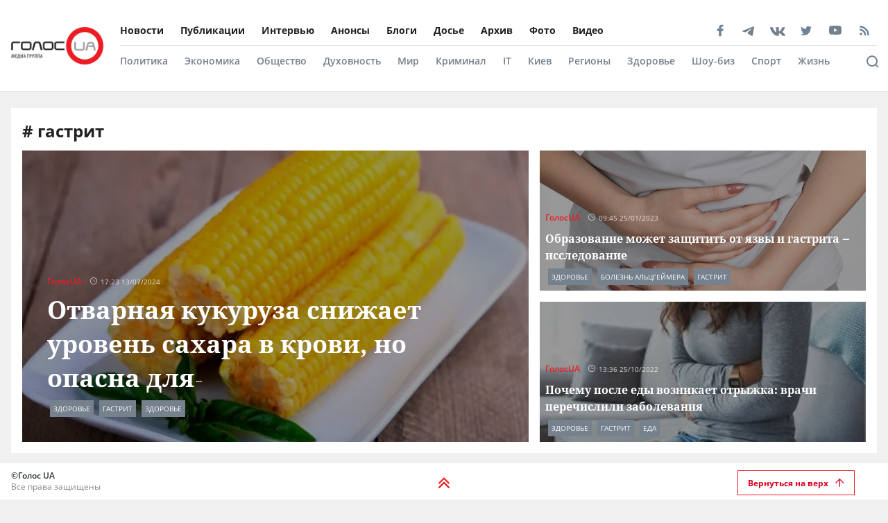

--- FILE ---
content_type: text/html; charset=utf-8
request_url: https://golos.ua/tags/gastrit
body_size: 54165
content:
<!doctype html>
<html data-n-head-ssr lang="ru" data-n-head="%7B%22lang%22:%7B%22ssr%22:%22ru%22%7D%7D">
  <head >
    <title>Новости об гастрит. Самые свежие новости об гастрит сегодня в Украине на Golos.ua</title><meta data-n-head="ssr" charset="utf-8"><meta data-n-head="ssr" name="viewport" content="width=device-width, initial-scale=1"><meta data-n-head="ssr" name="keywords" content="Голос.UA - главные новости в Украине и мире сегодня. Последние новости политики, бизнеса, экономики и самые свежие новости шоу-бизнеса в мире и Украине на golos.ua."><meta data-n-head="ssr" name="description" content="Новости о гастрит в Украине: актуальная информация о событиях в стране и мире на сайте 🔥 Golos.ua 🔥"><meta data-n-head="ssr" name="author" content="Голос UA"><meta data-n-head="ssr" property="og:title" content="Новости об гастрит. Самые свежие новости об гастрит сегодня в Украине на Golos.ua"><meta data-n-head="ssr" property="og:description" content="Новости о гастрит в Украине: актуальная информация о событиях в стране и мире на сайте 🔥 Golos.ua 🔥"><meta data-n-head="ssr" property="og:url" content="https://golos.ua/tags/gastrit"><meta data-n-head="ssr" property="og:type" content="article"><meta data-n-head="ssr" property="og:image" content="https://golos.ua/rect.png"><meta data-n-head="ssr" property="og:image:url" content="https://golos.ua/rect.png"><meta data-n-head="ssr" property="og:image:secure_url" content="https://golos.ua/rect.png"><meta data-n-head="ssr" property="og:image:width" content="1024"><meta data-n-head="ssr" property="og:image:height" content="768"><meta data-n-head="ssr" name="twitter:card" content="summary_large_image"><meta data-n-head="ssr" name="twitter:site" content="@golosua"><meta data-n-head="ssr" name="twitter:creator" content="@golosua"><meta data-n-head="ssr" name="twitter:url" content="https://golos.ua/tags/gastrit"><meta data-n-head="ssr" name="twitter:title" content="Новости об гастрит. Самые свежие новости об гастрит сегодня в Украине на Golos.ua"><meta data-n-head="ssr" name="twitter:description" content="Новости о гастрит в Украине: актуальная информация о событиях в стране и мире на сайте 🔥 Golos.ua 🔥"><meta data-n-head="ssr" name="twitter:domain" content="golos.ua"><meta data-n-head="ssr" name="theme-color" content="#d71119"><meta data-n-head="ssr" name="msvalidate.01" content="9654239F5D1F78EE8C0A6C38411C441F"><meta data-n-head="ssr" name="fb:pages" content="317293058370102"><meta data-n-head="ssr" rel="alternate" type="application/rss+xml" title="RSS" href="https://golos.ua/feed/"><link data-n-head="ssr" rel="apple-touch-icon" sizes="60x60" href="/favicons/apple-touch-icon.png"><link data-n-head="ssr" rel="icon" type="image/png" sizes="16x16" href="/favicons/favicon-16x16.png"><link data-n-head="ssr" rel="icon" type="image/png" sizes="32x32" href="/favicons/favicon-32x32.png"><link data-n-head="ssr" rel="mask-icon" href="/favicons/safari-pinned-tab.svg" color="#5bbad5"><link data-n-head="ssr" rel="shortcut icon" type="image/x-icon" href="/favicons/favicon.ico"><link data-n-head="ssr" rel="manifest" href="/favicons/site.webmanifest"><link data-n-head="ssr" rel="preload" href="https://sinst.fwdcdn.com/css/informers2.css?v=1" as="style"><link data-n-head="ssr" rel="preload" href="https://sinoptik.ua/informers_js.php?title=1&amp;wind=2&amp;cities=303010783,303027839,303014487&amp;lang=ru" as="script"><link data-n-head="ssr" rel="preconnect" href="https://api.golos.ua"><link data-n-head="ssr" rel="amphtml" data-hid="amphtml" href="https://golos.ua/amp/tags/gastrit"><script data-n-head="ssr" data-hid="gtm-script">if(!window._gtm_init){window._gtm_init=1;(function(w,n,d,m,e,p){w[d]=(w[d]==1||n[d]=='yes'||n[d]==1||n[m]==1||(w[e]&&w[e][p]&&w[e][p]()))?1:0})(window,navigator,'doNotTrack','msDoNotTrack','external','msTrackingProtectionEnabled');(function(w,d,s,l,x,y){w[x]={};w._gtm_inject=function(i){if(w.doNotTrack||w[x][i])return;w[x][i]=1;w[l]=w[l]||[];w[l].push({'gtm.start':new Date().getTime(),event:'gtm.js'});var f=d.getElementsByTagName(s)[0],j=d.createElement(s);j.async=true;j.src='https://www.googletagmanager.com/gtm.js?id='+i;f.parentNode.insertBefore(j,f);};w[y]('G-P4WHTV9ZF2')})(window,document,'script','dataLayer','_gtm_ids','_gtm_inject')}</script><script data-n-head="ssr" type="application/ld+json">{
      "@context": "http://schema.org",
      "@type": "Organization",
      "name": "ГолосUA",
      "email": "info@golos.ua",
      "url": "https://golos.ua",
      "logo": {
        "@type": "ImageObject",
        "url": "https://golos.ua/logo.png",
        "width": 149,
        "height": 60
        },
      "address": {
        "@type": "PostalAddress",
        "addressLocality": "Киев, Украина",
        "streetAddress": "Бастионная 5/13"
      },
      "faxNumber": "(044) 284 – 25 – 89",
      "telephone": "(044) 284 – 57 - 62"
    }</script><script data-n-head="ssr" type="application/ld+json">{
      "@context": "https://schema.org",
      "@type": "WebSite",
      "url": "https://golos.ua",
      "potentialAction": {
        "@type": "SearchAction",
        "target": "https://golos.ua/search?q={search_term_string}",
        "query-input": "required name=search_term_string"
      }
    }</script><link rel="preload" href="/_nuxt/4ae552f.js" as="script"><link rel="preload" href="/_nuxt/a743014.js" as="script"><link rel="preload" href="/_nuxt/86c9240.js" as="script"><link rel="preload" href="/_nuxt/e95fc8a.js" as="script"><link rel="preload" href="/_nuxt/09bd6ff.js" as="script"><link rel="preload" href="/_nuxt/71253dd.js" as="script"><link rel="preload" href="/_nuxt/a0d3315.js" as="script"><link rel="preload" href="/_nuxt/fc0ae9a.js" as="script"><style data-vue-ssr-id="6e8b72d9:0 517a8dd7:0 46ceea60:0 f12cd7be:0 6652e4e4:0 1f9f731b:0 6900d075:0 4597f240:0 fef055ac:0 6a719293:0 0359adf3:0 43c20a1f:0 7a7a74dc:0 4c6ede12:0 2dc4a348:0 c7da5914:0 916e7efe:0 8e8a9556:0 bd01ec12:0 49548b52:0 1511c46c:0 ea5968fe:0 ea5968fe:1 5419b1cf:0 f3d20d5e:0 38436876:0 5459901e:0 db86f56e:0">@font-face{font-family:"Noto Serif";src:local(""),url(/fonts/NotoSerif/noto-serif-v9-cyrillic-regular.woff2) format("woff2"),url(/fonts/NotoSerif/noto-serif-v9-cyrillic-regular.woff) format("woff");font-style:normal;font-weight:400;font-display:swap}@font-face{font-family:"Noto Serif";src:local(""),url(/fonts/NotoSerif/noto-serif-v9-cyrillic-700.woff2) format("woff2"),url(/fonts/NotoSerif/noto-serif-v9-cyrillic-700.woff) format("woff");font-style:normal;font-weight:700;font-display:swap}@font-face{font-family:"Noto Sans";src:local(""),url(/fonts/NotoSans/noto-sans-v11-cyrillic-regular.woff2) format("woff2"),url(/fonts/NotoSans/noto-sans-v11-cyrillic-regular.woff) format("woff");font-style:normal;font-weight:400;font-display:swap}@font-face{font-family:"Noto Sans";src:local(""),url(/fonts/NotoSans/noto-sans-v11-cyrillic-700.woff2) format("woff2"),url(/fonts/NotoSans/noto-sans-v11-cyrillic-700.woff) format("woff");font-style:normal;font-weight:700;font-display:swap}@font-face{font-family:"Open Sans";src:local(""),url(/fonts/OpenSans/open-sans-v18-cyrillic-600.woff2) format("woff2"),url(/fonts/NotoSans/open-sans-v18-cyrillic-600.woff) format("woff");font-style:normal;font-weight:600;font-display:swap}@font-face{font-family:"Open Sans";src:local(""),url(/fonts/OpenSans/open-sans-v18-cyrillic-700.woff2) format("woff2"),url(/fonts/NotoSans/open-sans-v18-cyrillic-700.woff) format("woff");font-style:normal;font-weight:700;font-display:swap}@font-face{font-family:"Open Sans";src:local(""),url(/fonts/OpenSans/open-sans-v18-cyrillic-regular.woff2) format("woff2"),url(/fonts/NotoSans/open-sans-v18-cyrillic-regular.woff) format("woff");font-style:normal;font-weight:400;font-display:swap}.btn-border{display:inline-block;background-color:transparent;border:1px solid #da001f;padding:0 16px;font-family:"Open Sans",sans-serif;font-size:12px;font-weight:600;color:#da001f;line-height:34px;text-align:center;cursor:pointer;transition:all .3s ease}@media (max-width:768px){.btn-border{background:#ed1c24;font-size:12px;color:#fff}}.btn-border:hover{background-color:#da001f;color:#fff}.btn-red{display:block;width:100%;height:42px;background:#ed1c24;padding:0 16px;font-family:"Open Sans",sans-serif;font-size:12px;font-weight:600;color:#fff;line-height:42px;text-align:center;cursor:pointer;transition:all .3s ease}.icon{display:block;background-size:cover;background-repeat:no-repeat;background-position:50%}.icon-facebook{width:20px;height:20px;background-image:url([data-uri])}.icon-twitter{width:16px;height:16px;background-image:url(/_nuxt/img/i-twitter-gray.67755c0.svg)}.icon-telegram{width:17px;height:18px;background-size:contain;margin-bottom:-2px;background-image:url([data-uri])}.icon-youtube{width:21px;height:13px;background-size:contain;background-image:url([data-uri])}.icon-rss{width:20px;height:20px;background-image:url([data-uri])}.icon-vk{background-size:contain;width:22px;height:16px;margin-bottom:-3px;background-image:url(/_nuxt/img/i-vk-gray.3c3a57c.svg)}.icon-search{width:24px;height:24px;background-image:url([data-uri])}.icon-home{width:14px;height:14px;background-image:url(/_nuxt/img/i-home.061823d.svg)}.icon-clock{width:15px;height:12px;background-image:url([data-uri])}.icon-clock-gray{width:15px;height:12px;background-image:url([data-uri])}.icon-arrow-left{width:14px;height:14px;background-image:url([data-uri])}.icon-arrow-down,.icon-arrow-up{display:inline-block;vertical-align:middle;width:16px;height:16px;background-image:url(/_nuxt/img/i-arrow-up.4f46188.svg)}.icon-arrow-down{transform:rotate(0)}.icon-video{display:block;width:60px;height:60px;background:rgba(0,0,0,.8);border-radius:50%;position:absolute;top:16px;left:16px;z-index:2}@media (max-width:768px){.icon-video{width:24px;height:24px;top:10px;left:10px}}.icon-video:before{content:"";display:block;width:21px;height:27px;background:url([data-uri]) no-repeat 50%;background-size:cover;position:absolute;top:17px;left:22px}@media (max-width:768px){.icon-video:before{top:7px;left:9px;width:8px;height:10px}}.icon-title{display:inline-block;vertical-align:middle}.icon-title+.icon-title{margin-left:3px}*{outline:0;box-sizing:border-box;margin:0}#__nuxt,body{background:#f0f0f0}body{margin:0;font-family:"Open Sans",sans-serif;font-size:16px;font-weight:400;color:#272e36}.page-wrap{margin-top:24px;margin-bottom:50px}@media (max-width:768px){.page-wrap{margin-top:50px}}h1,h2,h3,li,ul{margin:0;padding:0}ul{list-style:none}.no-padding{padding:0}img{max-width:100%;height:auto}a{color:inherit}a,a:focus,a:hover{outline:0;text-decoration:none}button,input,select,textarea{font-family:inherit;font-size:inherit;line-height:inherit}.wrapper{margin-left:auto;margin-right:auto;min-width:304px;max-width:1409px}.wrapper .col{padding:16px}@media (max-width:768px){main{margin:30px 0;padding-bottom:48px}}.wrapper-amp{padding-bottom:0}.wrapper-amp,.wrapper-amp .page-wrap{margin-bottom:0}section{display:flex;flex-direction:column;background:#fff;padding:16px;margin:0 16px 16px}@media (max-width:768px){section{padding:8px;margin:0 8px 8px}}.section-title{margin-bottom:12px}@media (max-width:768px){.section-title{margin-bottom:0}}.wp-block-quote{position:relative;margin-left:20px}.wp-block-quote:before{content:"";width:8px;left:-20px;height:100%;position:absolute;background:#7f828b}.article-content a{color:#00f;text-decoration:underline;cursor:pointer}.article-content ul{list-style:disc;margin-left:20px}.article-content iframe[src^="https://streamable.com/"]{height:400px}.article .desc p+p{margin-top:10px}.title{font-family:"Open Sans",sans-serif;font-size:24px;font-weight:700;line-height:33px;color:#212121}@media (max-width:991px){.title{font-size:14px;line-height:19px}}.title .color-red{color:#ed1c24;padding-right:8px}.block-photos .article .article-text{padding:16px}.lightbox .vue-lb-content{max-width:100%;width:100%;height:100%;margin-bottom:0}.lightbox .vue-lb-figure{display:flex;flex-direction:column;height:calc(100% - 80px);justify-content:center}@media (max-width:768px){.lightbox .vue-lb-figure{height:100%}}.lightbox .vue-lb-footer{display:block;max-width:880px;width:100%;margin:0 auto;order:-1}.lightbox .vue-lb-footer-count{padding-left:0;font-family:"Open Sans",sans-serif;font-size:14px;font-weight:600;line-height:19px;color:#828282}.lightbox .vue-lb-button-close{width:32px;height:32px;padding:0;background:rgba(0,0,0,.5);margin-right:-4px}.lightbox .vue-lb-button-close:before{content:"";display:block;width:12px;height:12px;background-image:url([data-uri]);background-size:cover;background-repeat:no-repeat;background-position:50%;position:absolute;top:0;left:0;right:0;bottom:0;margin:auto}.lightbox .vue-lb-button-close span{display:none}.lightbox .vue-lb-arrow{width:40vw;height:100vh;top:0;padding:0;border-radius:0}.lightbox .vue-lb-arrow:before{content:"";display:block;width:32px;height:32px;background-size:50%;background-repeat:no-repeat;background-position:50%;position:absolute;background-color:rgba(0,0,0,.5);top:0;left:0;right:0;bottom:0;margin:auto}.lightbox .vue-lb-arrow span{display:none}.lightbox .vue-lb-arrow.vue-lb-right{right:8px}.lightbox .vue-lb-arrow.vue-lb-right:before{background-image:url([data-uri])}.lightbox .vue-lb-arrow.vue-lb-left{left:8px}.lightbox .vue-lb-arrow.vue-lb-left:before{background-image:url([data-uri])}.lightbox .vue-lb-right:before{left:auto;right:10px}.lightbox .vue-lb-left:before{left:10px;right:auto}.lightbox .vue-lb-info{position:static;margin-top:24px;font-family:"Noto Serif",serif;font-size:14px;font-weight:700;line-height:19px;color:#fff;background-color:transparent;height:auto}.lightbox .vue-lb-figure img{-o-object-fit:cover;object-fit:cover}.red-txt{color:#ed1c24;text-transform:capitalize}.red-txt:hover{text-decoration:underline}.page-single p{margin-bottom:32px}.page-single blockquote{font-style:italic;font-weight:900;font-size:24px;line-height:140%;position:relative;max-width:430px;margin:0 auto;text-align:center}@media (max-width:768px){.page-single blockquote{font-size:18px;max-width:307px}}.page-single blockquote:after,.page-single blockquote:before{content:"";background:url([data-uri]) no-repeat;background-size:contain;width:48px;height:40px;position:absolute}@media (max-width:768px){.page-single blockquote:after,.page-single blockquote:before{width:24px;height:20px}}.page-single blockquote:before{left:-65px;top:-5px}@media (max-width:768px){.page-single blockquote:before{left:-32px;top:5px}}.page-single blockquote:after{transform:rotate(180deg);right:-60px;bottom:0}@media (max-width:768px){.page-single blockquote:after{right:-30px}}.page-single .wp-video{width:100%}.page-single .wp-video video{width:100%;height:auto}.page-enter-active,.page-leave-active{transition:opacity .5s}.page-enter,.page-leave-to{opacity:0}.block-interview .img-wrap img{max-height:160px;height:100%}.loading{width:70px;margin:0 auto}[class*=amphtml-sidebar-mask]{background-color:transparent;z-index:0}.amp-carousel-button{margin:5px}.article-covered .article-text .title.color-white a{color:#fff}.article .desc>*{display:inline}#MIXADV_7059{transform:translateX(30px)}@media (max-width:768px){.teaser_div_img_7058{min-width:100%}}.mm-body{min-width:190px}.article-content img{-o-object-fit:cover;object-fit:cover}.list-articles .desc img{display:none}
code[class*=language-],pre[class*=language-]{color:#000;background:none;text-shadow:0 1px #fff;font-family:Consolas,Monaco,"Andale Mono","Ubuntu Mono",monospace;font-size:1em;text-align:left;white-space:pre;word-spacing:normal;word-break:normal;word-wrap:normal;line-height:1.5;-moz-tab-size:4;-o-tab-size:4;tab-size:4;-webkit-hyphens:none;-ms-hyphens:none;hyphens:none}code[class*=language-]::-moz-selection,code[class*=language-] ::-moz-selection,pre[class*=language-]::-moz-selection,pre[class*=language-] ::-moz-selection{text-shadow:none;background:#b3d4fc}code[class*=language-]::selection,code[class*=language-] ::selection,pre[class*=language-]::selection,pre[class*=language-] ::selection{text-shadow:none;background:#b3d4fc}@media print{code[class*=language-],pre[class*=language-]{text-shadow:none}}pre[class*=language-]{padding:1em;margin:.5em 0;overflow:auto}:not(pre)>code[class*=language-],pre[class*=language-]{background:#f5f2f0}:not(pre)>code[class*=language-]{padding:.1em;border-radius:.3em;white-space:normal}.token.cdata,.token.comment,.token.doctype,.token.prolog{color:#708090}.token.punctuation{color:#999}.token.namespace{opacity:.7}.token.boolean,.token.constant,.token.deleted,.token.number,.token.property,.token.symbol,.token.tag{color:#905}.token.attr-name,.token.builtin,.token.char,.token.inserted,.token.selector,.token.string{color:#690}.language-css .token.string,.style .token.string,.token.entity,.token.operator,.token.url{color:#9a6e3a;background:hsla(0,0%,100%,.5)}.token.atrule,.token.attr-value,.token.keyword{color:#07a}.token.class-name,.token.function{color:#dd4a68}.token.important,.token.regex,.token.variable{color:#e90}.token.bold,.token.important{font-weight:700}.token.italic{font-style:italic}.token.entity{cursor:help}
.holder{width:50px;display:flex;justify-content:center;height:50px;position:absolute;top:0;right:0;z-index:2}@media (max-width:768px){.holder{z-index:999;position:fixed;top:33px;right:45vw;width:24px;height:auto}}.preloader-mobile{display:none}@media (max-width:768px){.preloader-mobile{display:block}}.preloader{width:20px;height:20px;position:fixed;right:0;top:20px;-webkit-animation:rotatePreloader 2s ease-in infinite;animation:rotatePreloader 2s ease-in infinite}@media (max-width:768px){.preloader{display:none}}@-webkit-keyframes rotatePreloader{0%{transform:translateX(-50%) translateY(-50%) rotate(0deg)}to{transform:translateX(-50%) translateY(-50%) rotate(-1turn)}}@keyframes rotatePreloader{0%{transform:translateX(-50%) translateY(-50%) rotate(0deg)}to{transform:translateX(-50%) translateY(-50%) rotate(-1turn)}}.preloader div{position:absolute;width:100%;height:100%;opacity:0}.preloader div:before{content:"";position:absolute;left:50%;top:0;width:30%;height:30%;background-color:#ed1c24;transform:translateX(-50%);border-radius:50%}.preloader div:first-child{transform:rotate(0deg);-webkit-animation:rotateCircle1 2s linear infinite;animation:rotateCircle1 2s linear infinite;z-index:5}@-webkit-keyframes rotateCircle1{0%{opacity:0}0%{opacity:1;transform:rotate(60deg)}10.33333%{transform:rotate(0deg)}60.33333%{transform:rotate(0deg)}to{transform:rotate(-300deg);opacity:1}}@keyframes rotateCircle1{0%{opacity:0}0%{opacity:1;transform:rotate(60deg)}10.33333%{transform:rotate(0deg)}60.33333%{transform:rotate(0deg)}to{transform:rotate(-300deg);opacity:1}}.preloader div:nth-child(2){transform:rotate(60deg);-webkit-animation:rotateCircle2 2s linear infinite;animation:rotateCircle2 2s linear infinite;z-index:4}@-webkit-keyframes rotateCircle2{8.33333%{opacity:0}8.33343%{opacity:1;transform:rotate(0deg)}18.66667%{transform:rotate(-60deg)}68.66667%{transform:rotate(-60deg)}to{transform:rotate(-300deg);opacity:1}}@keyframes rotateCircle2{8.33333%{opacity:0}8.33343%{opacity:1;transform:rotate(0deg)}18.66667%{transform:rotate(-60deg)}68.66667%{transform:rotate(-60deg)}to{transform:rotate(-300deg);opacity:1}}.preloader div:nth-child(3){transform:rotate(120deg);-webkit-animation:rotateCircle3 2s linear infinite;animation:rotateCircle3 2s linear infinite;z-index:3}@-webkit-keyframes rotateCircle3{16.66667%{opacity:0}16.66687%{opacity:1;transform:rotate(-60deg)}27%{transform:rotate(-120deg)}77%{transform:rotate(-120deg)}to{transform:rotate(-300deg);opacity:1}}@keyframes rotateCircle3{16.66667%{opacity:0}16.66687%{opacity:1;transform:rotate(-60deg)}27%{transform:rotate(-120deg)}77%{transform:rotate(-120deg)}to{transform:rotate(-300deg);opacity:1}}.preloader div:nth-child(4){transform:rotate(180deg);-webkit-animation:rotateCircle4 2s linear infinite;animation:rotateCircle4 2s linear infinite;z-index:2}@-webkit-keyframes rotateCircle4{25%{opacity:0}25.0003%{opacity:1;transform:rotate(-120deg)}35.33333%{transform:rotate(-180deg)}85.33333%{transform:rotate(-180deg)}to{transform:rotate(-300deg);opacity:1}}@keyframes rotateCircle4{25%{opacity:0}25.0003%{opacity:1;transform:rotate(-120deg)}35.33333%{transform:rotate(-180deg)}85.33333%{transform:rotate(-180deg)}to{transform:rotate(-300deg);opacity:1}}.preloader div:nth-child(5){transform:rotate(240deg);-webkit-animation:rotateCircle5 2s linear infinite;animation:rotateCircle5 2s linear infinite;z-index:1}@-webkit-keyframes rotateCircle5{33.33333%{opacity:0}33.33373%{opacity:1;transform:rotate(-180deg)}43.66667%{transform:rotate(-240deg)}93.66667%{transform:rotate(-240deg)}to{transform:rotate(-300deg);opacity:1}}@keyframes rotateCircle5{33.33333%{opacity:0}33.33373%{opacity:1;transform:rotate(-180deg)}43.66667%{transform:rotate(-240deg)}93.66667%{transform:rotate(-240deg)}to{transform:rotate(-300deg);opacity:1}}.preloader div:nth-child(6){transform:rotate(300deg);-webkit-animation:rotateCircle6 2s linear infinite;animation:rotateCircle6 2s linear infinite;z-index:0}@-webkit-keyframes rotateCircle6{41.66667%{opacity:0}41.66717%{opacity:1;transform:rotate(-240deg)}52%{transform:rotate(-300deg)}102%{transform:rotate(-300deg)}to{transform:rotate(-300deg);opacity:1}}@keyframes rotateCircle6{41.66667%{opacity:0}41.66717%{opacity:1;transform:rotate(-240deg)}52%{transform:rotate(-300deg)}102%{transform:rotate(-300deg)}to{transform:rotate(-300deg);opacity:1}}
.banner-lg{display:block}@media (max-width:768px){.banner-lg{display:none}}.banner-sm{display:none}@media (max-width:768px){.banner-sm{display:block}}
header .subcategory-wrapper[data-v-5258ef05]{border-top:1px solid #e0e0e0;background:#fff}header .search-wrapper[data-v-5258ef05]{background:#fff;width:100%;position:relative;bottom:-70px}header .header-wrapper[data-v-5258ef05]{background:#fff;width:100%;position:relative;min-height:131px}@media (max-width:768px){header .header-wrapper[data-v-5258ef05]{min-height:auto}}header .wrapper[data-v-5258ef05]{margin-bottom:0}@media (max-width:768px){header[data-v-5258ef05]{padding:0}}header.fixed-top[data-v-5258ef05]{position:relative}@media (max-width:768px){header.fixed-top[data-v-5258ef05]{width:100%;height:42px;position:fixed;top:0;z-index:1000;max-width:1300px;margin:0 auto}}header .mobile-search-nav[data-v-5258ef05]{display:none}@media (max-width:768px){header .mobile-search-nav[data-v-5258ef05]{display:flex;align-items:center}}header .header-social[data-v-5258ef05]{width:236px}header .bg-fixed[data-v-5258ef05]{width:100%;height:100%;background:rgba(0,0,0,.5);position:fixed;top:0;left:-40px;opacity:1;transition:opacity .8s ease}header .bg-fixed.show[data-v-5258ef05]{opacity:1;transition-delay:.5s;z-index:9991}header .menu-types-container[data-v-5258ef05]{display:flex;justify-content:space-between;border-bottom:1px solid #e0e0e0}header .row[data-v-5258ef05]{display:flex;align-items:center;padding:22px 16px;position:relative}@media (max-width:768px){header .row[data-v-5258ef05]{justify-content:space-between;padding:3px 16px}}header .navigation[data-v-5258ef05]{width:100%}@media (max-width:768px){header .navigation[data-v-5258ef05]{display:none}}header .bg-fixed-category[data-v-5258ef05]{width:100vw;height:100vh;background:rgba(0,0,0,.5);position:fixed;top:0;left:0;z-index:1;transition:opacity .4s ease}
.logo[data-v-0eea11d0]{margin-right:24px;height:54px;min-width:133px}@media (max-width:768px){.logo[data-v-0eea11d0]{height:32px;min-width:79px;width:79px}}.logo .logo-img[data-v-0eea11d0]{height:100%;width:100%}.mobile-navbar-logo .logo-img[data-v-0eea11d0]{height:41px;width:auto}
.menu-type[data-v-44f87ca2]{display:flex;justify-content:space-between}.menu-type a[data-v-44f87ca2]{color:#000}.menu[data-v-44f87ca2]{display:flex;flex-wrap:wrap;height:-webkit-fit-content;height:-moz-fit-content;height:fit-content}.menu li[data-v-44f87ca2]{padding:12px 24px 12px 0;display:flex;align-items:center}.menu li[data-v-44f87ca2]:first-child{padding-left:0}.menu a[data-v-44f87ca2]{font-size:14px;font-weight:700;color:#212121}.menu .router-link-active[data-v-44f87ca2],.menu a[data-v-44f87ca2]:hover{color:#d71119}.menu-column .menu[data-v-44f87ca2]{flex-direction:column}.menu-column .menu li[data-v-44f87ca2]:first-child{padding-top:0}.left-menu .menu li[data-v-44f87ca2]{padding:5px 0}.left-menu .menu li[data-v-44f87ca2]:first-child{padding-top:0}
.social[data-v-72329559]{display:flex;align-items:center}.social .caption[data-v-72329559]{font-family:"Open Sans",sans-serif;font-size:14px;line-height:19px;font-weight:700;color:#212121;margin-bottom:8px}.social ul[data-v-72329559]{margin:0 -4px}.social li[data-v-72329559]{display:inline-block;vertical-align:middle;margin:0 4px}.social-items[data-v-72329559]{width:100%;align-items:center}.social-footer[data-v-72329559],.social-items[data-v-72329559]{display:flex;justify-content:space-between}.social-footer .caption[data-v-72329559]{color:#ed1c24;font-size:10px;display:none}@media (max-width:768px){.social-footer .caption[data-v-72329559]{margin-bottom:0;display:block}}.social-footer .social-items[data-v-72329559]{max-width:140px;margin:0 auto;flex-wrap:wrap}.social-footer .social-items li[data-v-72329559]{margin:6px 12px}@media (max-width:768px){.social-footer .social-items li[data-v-72329559]{margin:0}}@media (max-width:768px){.social-footer .social-items[data-v-72329559]{max-width:60%;margin:0}}.social-footer .footer-links[data-v-72329559]{max-width:170px}.left-menu[data-v-72329559]{display:flex;flex-direction:column;align-items:flex-start}.left-menu .social-items[data-v-72329559]{max-width:197px}
.category-menu[data-v-02e5a629]{display:flex;justify-content:space-between}.category-menu li[data-v-02e5a629]{padding:12px 24px 12px 0;display:flex;align-items:center}.category-menu li[data-v-02e5a629]:first-child{padding-left:0}.category-menu a[data-v-02e5a629]{font-size:14px;font-weight:600;color:#75818d}.category-menu .router-link-active[data-v-02e5a629],.category-menu a[data-v-02e5a629]:hover{color:#d71119}.menu[data-v-02e5a629]{display:flex;flex-wrap:wrap;height:-webkit-fit-content;height:-moz-fit-content;height:fit-content}.menu-column .menu[data-v-02e5a629]{flex-direction:column}.left-menu[data-v-02e5a629]{margin:20px 0}.left-menu .menu li[data-v-02e5a629]{padding:5px 0}.left-menu .menu li[data-v-02e5a629]:first-child{padding-top:0}
.search[data-v-94460552]{display:flex;align-items:center;justify-content:space-between;padding:16px 60px 16px 0}@media (max-width:768px){.search[data-v-94460552]{position:fixed;background:#fff;top:0;left:0;width:100%;height:42px;box-shadow:none;border-bottom:1px solid #e0e0e0;padding:8px 16px}}.search .search-title[data-v-94460552]{font-size:16px;line-height:22px;letter-spacing:-.0035em;color:#75818d;margin-right:10px;font-weight:700}@media (max-width:768px){.search .search-title[data-v-94460552]{display:none}}.search .search-form[data-v-94460552]{display:flex;align-items:center;position:relative;width:82%}@media (max-width:768px){.search .search-form[data-v-94460552]{width:100%}}.search .search-input[data-v-94460552]{padding:8px 42px;border:.5px solid #e0e0e0;background-color:#f2f2f2;font-size:14px;width:100%}.search .search-input[data-v-94460552]::-webkit-input-placeholder{color:#bdbdbd}.search .search-input[data-v-94460552]::-moz-placeholder{color:#bdbdbd}.search .search-input[data-v-94460552]:-ms-input-placeholder{color:#bdbdbd}.search .search-input[data-v-94460552]:-moz-placeholder{color:#bdbdbd}@media (max-width:768px){.search .search-input[data-v-94460552]{width:90%;font-size:12px;padding:6px 12px 6px 30px}}.search .icon-search[data-v-94460552]{display:block;width:14px;height:14px;background-image:url([data-uri]);background-size:contain;background-repeat:no-repeat;background-color:transparent;position:absolute;left:12px}@media (max-width:768px){.search .icon-search[data-v-94460552]{left:5px}}.search .btn-search[data-v-94460552]{cursor:pointer;padding:9px 15px;border:1px solid #ed1c24;color:#ed1c24;font-weight:600;font-size:12px;background:none}@media (max-width:768px){.search .btn-search[data-v-94460552]{display:none}}.search-btn[data-v-94460552]{position:absolute;right:0;bottom:30px}@media (max-width:768px){.search-btn[data-v-94460552]{right:50px;top:-31px}}.header-search[data-v-94460552]{width:100%;position:absolute;right:0;bottom:0;background:#fff;z-index:999;padding:0 10px}.header-search-container[data-v-94460552]{max-width:1364px;margin:0 auto;position:relative}.search-mobile[data-v-94460552]{display:none}@media (max-width:768px){.search-mobile[data-v-94460552]{display:block}}.search-btn-desktop[data-v-94460552]{display:block}@media (max-width:768px){.search-btn-desktop[data-v-94460552]{display:none}}.cross[data-v-94460552]{cursor:pointer;display:block;position:absolute;right:-48px;top:11px;width:10px;height:10px;background:none;outline:none;border:none;padding:10px}.cross[data-v-94460552]:after,.cross[data-v-94460552]:before{content:"";width:19px;height:2px;background:#828282;position:absolute;left:0}.cross[data-v-94460552]:before{transform:rotate(45deg)}.cross[data-v-94460552]:after{transform:rotate(-45deg)}@media (max-width:768px){.cross[data-v-94460552]{right:-3px;top:3px}}.open-search[data-v-94460552]{border-bottom:1px solid #e0e0e0;border-top:1px solid #e0e0e0;z-index:9999}@media (min-width:769px){.open-search[data-v-94460552]{bottom:-72px}}.open-search .search-btn[data-v-94460552]{bottom:100px}
.mobile-navbar[data-v-0f24ea54]{display:flex;flex-direction:column;justify-content:space-between;overflow:hidden;max-width:340px;width:100%;height:100%;background-color:#fff;position:fixed;top:0;transform:translateX(20%);transition:all .4s ease;z-index:9999}.mobile-navbar-logo[data-v-0f24ea54]{padding-left:24px}.mobile-navbar.show[data-v-0f24ea54]{transform:translateX(-80%)}.mobile-navbar .row[data-v-0f24ea54]{padding:8px 24px}.mobile-navbar .logo-img[data-v-0f24ea54]{min-width:auto;height:32px;margin-right:10px}.mobile-navbar .navigation[data-v-0f24ea54]{display:flex;flex-wrap:wrap;flex-direction:column;margin:0 24px;border-bottom:1px solid #e0e0e0;padding-bottom:10px;height:100%}.mobile-navbar .item[data-v-0f24ea54]{color:#000;font-size:12px;height:33px;font-weight:700}.mobile-navbar .item[data-v-0f24ea54]:first-child{padding-top:0}.mobile-navbar .item-category[data-v-0f24ea54]{color:#828282}.mobile-navbar .menu[data-v-0f24ea54]{display:block}.mobile-navbar .menu a[data-v-0f24ea54]{height:auto;font-size:12px;line-height:16px;padding:10px 0}.mobile-navbar .menu.category-menu a[data-v-0f24ea54]{color:#75818d}.mobile-navbar .social[data-v-0f24ea54]{max-width:100%;padding:20px}.icon-close[data-v-0f24ea54]{display:block;width:14px;height:14px;background-image:url([data-uri]);position:absolute;right:0;top:0;z-index:99999}.btn-menu[data-v-0f24ea54],.icon-close[data-v-0f24ea54]{background-size:cover;background-repeat:no-repeat;background-position:50%;cursor:pointer}.btn-menu[data-v-0f24ea54]{width:18px;height:12px;background-image:url([data-uri]);display:none;margin-left:25px}@media (max-width:768px){.btn-menu[data-v-0f24ea54]{display:block}}.menu-item[data-v-0f24ea54],.menu-item-category[data-v-0f24ea54]{font-size:12px;line-height:36px;font-weight:700;color:#000}.menu-item-category[data-v-0f24ea54]{color:#828282}.nav-wrapper[data-v-0f24ea54]{position:relative}.nav-container[data-v-0f24ea54]{height:100%;overflow-y:auto;flex:1;padding-top:40px}.category-menu-navbar[data-v-0f24ea54]{height:100vh;justify-content:inherit}.logo-container[data-v-0f24ea54]{height:30px;margin:8px 0}
.row-subcategory[data-v-4ffcb7c8]{display:flex;align-items:center;padding:22px 16px}@media (max-width:768px){.row-subcategory[data-v-4ffcb7c8]{padding:17px;width:100%;justify-content:space-between;border-bottom:1px solid #e0e0e0}}.menu[data-v-4ffcb7c8]{display:flex}.menu li[data-v-4ffcb7c8]{margin-right:24px}.menu li[data-v-4ffcb7c8]:last-child{margin-right:0}@media (max-width:768px){.menu-subcategory[data-v-4ffcb7c8]{display:none}}.menu-item[data-v-4ffcb7c8]{font-weight:700;color:#000;font-family:"Open Sans",sans-serif;font-size:14px}.menu-item.z-index-down[data-v-4ffcb7c8]{z-index:-1}.caption[data-v-4ffcb7c8]{font-size:16px;margin-right:30px;font-weight:700;color:#75818d;font-family:"Open Sans",sans-serif}@media (max-width:768px){.caption[data-v-4ffcb7c8]{font-size:10px}}.router-link-exact-active[data-v-4ffcb7c8]{color:#ed1c24}.active-sub-category[data-v-4ffcb7c8]{font-size:10px;letter-spacing:-.0035em;color:#ed1c24;display:none;position:relative;margin-right:14px;z-index:0}.active-sub-category[data-v-4ffcb7c8]:before{content:url([data-uri]);position:absolute;right:-12px;top:-2px}@media (max-width:768px){.active-sub-category[data-v-4ffcb7c8]{display:block}}.caption-mobile[data-v-4ffcb7c8]{display:none;margin:0;font-size:13px}.subcategory-container[data-v-4ffcb7c8]{display:flex;align-items:center}@media (max-width:768px){.subcategory-container-darkness[data-v-4ffcb7c8]{width:100vw;height:100vh;background:rgba(0,0,0,.5);position:absolute;top:0;flex-direction:column;justify-content:center;display:none}.subcategory-container-darkness.mob-open[data-v-4ffcb7c8]{display:flex}.subcategory-container-darkness.mob-close[data-v-4ffcb7c8]{display:none}.subcategory-container-darkness .caption-mobile[data-v-4ffcb7c8]{display:block}.subcategory-container-darkness .menu[data-v-4ffcb7c8]{display:flex;flex-direction:column;align-items:center;width:100%;max-width:95%;margin:0 auto;background:#fff}.subcategory-container-darkness .menu li[data-v-4ffcb7c8]{margin:0;padding:10px 0;width:100%;text-align:center;border-top:1px solid #f2f2f2}.subcategory-container-darkness .menu a[data-v-4ffcb7c8]{color:#ed1c24}.subcategory-container-darkness .menu .menu-subcategory[data-v-4ffcb7c8]{display:block}}
.title.no-data[data-v-4bbc4673]{text-align:center;padding:20px 0}
.main-layout-top{display:flex;background-color:#fff;height:calc(100vh - 300px);min-height:340px;max-height:640px}.main-layout-top>.col.col-left{width:60%;padding:0}@media (max-width:768px){.main-layout-top>.col.col-left{display:none}}.main-layout-top>.col.col-right{width:40%;padding:0 0 0 16px}@media (max-width:768px){.main-layout-top>.col.col-right{display:none}}.main-layout-top .article.three-top-lg{display:block}@media (max-width:768px){.main-layout-top .article.three-top-lg{display:none}}.main-layout-top .article{height:100%}.main-layout-top .article.col-right-article{height:calc(50% - 8px)}.main-layout-top .article.col-right-article+.col-right-article{margin-top:16px}@media (max-width:768px){.main-layout-top{display:block;min-height:auto;height:auto;margin-bottom:-10px}}@media (max-width:480px){.main-layout-top{margin-bottom:0}}.three-top-sm{display:none}@media (max-width:768px){.three-top-sm{display:block}}
.article[data-v-35151572]{width:100%;height:100%;position:relative;display:block}.article.article-big .article-text[data-v-35151572]{padding:36px}@media (max-width:992px){.article.article-big .article-text[data-v-35151572]{padding:16px}}@media (max-width:768px){.article.article-big .article-text[data-v-35151572]{padding:8px}}@media (max-width:992px){.article.article-middle .article-img[data-v-35151572]{margin-bottom:8px}}.article.article-middle .article-text[data-v-35151572]{padding:16px}.article .row-author[data-v-35151572]{display:flex;align-items:center;font-family:"Open Sans",sans-serif;margin:0}.article .title[data-v-35151572]{margin-top:8px;margin-bottom:0}.article .article-text[data-v-35151572]{position:absolute;left:0;bottom:0;padding:8px;z-index:2}.article iframe[data-v-35151572]{position:relative;z-index:9}
.img-wrap[data-v-2bd2f2f4]{display:block;width:100%;height:100%;position:relative}@media (max-width:1100px){.img-wrap[data-v-2bd2f2f4]{margin-bottom:32px}}.img-wrap.overlay[data-v-2bd2f2f4]:before{content:"";width:100%;height:100%;background:linear-gradient(0deg,rgba(0,0,0,.4),rgba(0,0,0,.4));position:absolute;left:0;bottom:0;z-index:1}.article-img[data-v-2bd2f2f4],.img-wrap img[data-v-2bd2f2f4]{width:100%;-o-object-fit:cover;object-fit:cover;height:100%}
.author[data-v-2cca269c]{font-family:"Open Sans",sans-serif;font-size:12px;font-weight:600;line-height:16px;color:#ed1c24;margin-right:12px;display:block}
.date[data-v-0b63ca26]{font-family:"Open Sans",sans-serif;font-size:10px;line-height:14px;color:#878787}.date.no-margin[data-v-0b63ca26]{margin-left:0}.date .icon-clock[data-v-0b63ca26]{display:inline-block;width:10px;height:10px;margin-right:2px}.date.color-white[data-v-0b63ca26]{color:hsla(0,0%,100%,.8)}.date.color-white .icon-clock[data-v-0b63ca26]{background-image:url([data-uri])}
.title[data-v-afc097bc]{margin-bottom:0}.title[data-v-afc097bc],.title a[data-v-afc097bc]{line-height:22px}.title a[data-v-afc097bc]{display:inline;vertical-align:middle;font-family:"Noto Serif",serif;font-size:16px;font-weight:700;color:#212121;word-wrap:anywhere}.title a[data-v-afc097bc]:hover{text-decoration:underline}@media (max-width:992px){.title a[data-v-afc097bc]{font-size:14px;line-height:19px}}.title .ellipsis[data-v-afc097bc]{display:inline;font-size:12px;margin-left:-4px}.title.color-white a[data-v-afc097bc],.title.color-white span[data-v-afc097bc]{color:#fff}.title.title-big a[data-v-afc097bc]{font-size:36px;line-height:49px}@media (max-width:992px){.title.title-big a[data-v-afc097bc]{font-size:24px;line-height:33px}}@media (max-width:768px){.title.title-big a[data-v-afc097bc]{font-size:14px;line-height:19px}}.title.title-middle a[data-v-afc097bc]{font-size:24px;line-height:33px}@media (max-width:992px){.title.title-middle a[data-v-afc097bc]{font-size:16px;line-height:19px}}.title.title-middle .ellipsis[data-v-afc097bc]{font-size:16px}.title.title-small a[data-v-afc097bc]{font-size:16px;line-height:22px}.title.color-red a[data-v-afc097bc]{color:#ed1c24}
.list-tags[data-v-d5c02f62]{display:flex;flex-wrap:wrap}@media (max-width:992px){.list-tags[data-v-d5c02f62]{margin:0 -4px}}.list-tags .tags[data-v-d5c02f62]{display:flex;flex-wrap:wrap;align-items:center}.list-tags .tags.no-category .tag[data-v-d5c02f62]:first-child{color:#ed1c24}.list-tags .tags.no-category .tag[data-v-d5c02f62]:first-child:hover{color:#516172}.list-tags .tag[data-v-d5c02f62]{display:block;font-family:"Open Sans",sans-serif;font-size:10px;line-height:14px;color:#75818d;text-transform:uppercase;margin:8px 4px 0}.list-tags .tag[data-v-d5c02f62]:hover{color:#ed1c24}@media (max-width:992px){.list-tags .tag[data-v-d5c02f62]{font-size:8px;line-height:11px}}.list-tags .tag-category[data-v-d5c02f62]{display:flex;align-items:center;color:#ed1c24}.list-tags .tag-category[data-v-d5c02f62]:hover{color:#516172}.list-tags.with-bg .tag[data-v-d5c02f62]{color:#fff;padding:5px;background:#75818d}.list-tags.with-bg .tag-category .tag[data-v-d5c02f62],.list-tags.with-bg .tag[data-v-d5c02f62]:hover,.list-tags.with-bg .tags.no-category .tag[data-v-d5c02f62]{background:#d71119}.list-tags.with-bg .tag-category .tag[data-v-d5c02f62]:hover,.list-tags.with-bg .tags.no-category .tag[data-v-d5c02f62]:hover{background:#75818d;color:#fff}
.slider-wrap .title{margin-bottom:15px}.VueCarousel{width:100%}.VueCarousel-slide{position:relative;padding:0 10px}@media (max-width:480px){.VueCarousel-slide{padding:0}}.VueCarousel-dot-container{margin-top:0!important}.VueCarousel-dot-container .VueCarousel-dot{border-radius:0}.VueCarousel-dot-container .VueCarousel-dot:focus{outline:none}.VueCarousel-dot{margin:5px!important;vertical-align:middle}.VueCarousel-dot:not(.VueCarousel-dot--active){box-sizing:border-box!important;border:.5px solid #212121!important;margin:5px!important}.VueCarousel-pagination{position:absolute;top:-35px;right:0;text-align:right!important}.article-slider{height:288px!important;width:100%;position:relative}.article-slider .article-img{height:170px}.article-slider .article-img .img{width:100%;max-height:100%}.article-slider .author-info{display:flex;position:absolute;left:0;top:0}.article-slider .author-photo{display:block;padding:0;margin:10px;width:36px;height:36px;border:2px solid #fff}.article-slider .author-photo img{display:block;float:left;padding:0;margin:0;width:100%;height:auto}.article-slider .article-info{display:block;width:100%;margin:0}.article-slider .article-info .list-tags{display:flex;flex-wrap:wrap;align-items:center}.article-slider .article-info .list-tags li{margin:2px}.article-slider .article-info .list-tags a{color:#516172;padding:0 6px;line-height:20px;text-transform:uppercase;font-size:.625em}.article-slider .article-info .list-tags a:hover{color:#d71119}.article-slider .article-info header{display:block;width:100%;margin:.25em;overflow:hidden}.article-slider .article-info header .title{display:block;width:100%;height:63px;overflow:hidden;font-size:18px}.article-slider .article-info header .title a{color:#272e36}.article-slider .article-info header .title a:hover{text-decoration:underline}.article-slider .article-info footer{color:#6e8398;font-size:.625em;width:100%;text-align:right;overflow:hidden;margin-top:5px}.article-slider .article-info footer .icon-clock-gray{display:inline-block;vertical-align:middle}.article-slider .article-info .title{font-family:"Noto Serif",serif}.main-post .video{height:162px;margin-top:16px}.main-post .video img{width:100%;height:100%;-o-object-fit:cover;object-fit:cover}.slider-video{margin-top:12px}
@import url(https://sinst.fwdcdn.com/css/informers2.css?v=1);
.one-city[data-v-58577d86]{width:100%!important}@media (max-width:480px){.one-city[data-v-58577d86]{width:100%!important;padding:0}}@media (max-width:768px){.many-city-container[data-v-58577d86]{display:none}}.sinoptik-sm[data-v-58577d86]{display:none}@media (max-width:768px){.sinoptik-sm[data-v-58577d86]{display:block}}
.page-articles .col-right[data-v-085cd7f4]{display:flex;flex-direction:column;justify-content:space-between;width:40%;padding-left:0}@media (max-width:992px){.page-articles .col-right[data-v-085cd7f4]{width:100%}}.page-articles .block[data-v-085cd7f4]{background:#fff;padding:16px;margin:0 16px 16px}@media (max-width:768px){.page-articles .block[data-v-085cd7f4]{padding:8px;margin:0 8px 8px}}.page-articles .row[data-v-085cd7f4]{display:flex;flex-direction:column}.page-articles .title[data-v-085cd7f4]{padding:10px 0 24px}@media (max-width:992px){.page-articles .title[data-v-085cd7f4]{padding:0 0 12px}}.page-articles .articles-items-wrap[data-v-085cd7f4]{display:flex;flex-wrap:wrap;background:#fff}@media (max-width:992px){.page-articles .articles-items-wrap[data-v-085cd7f4]{flex-direction:column}}.page-articles .articles-items-wrap .col[data-v-085cd7f4]{width:50%;height:508px;position:relative}@media (max-width:992px){.page-articles .articles-items-wrap .col[data-v-085cd7f4]{flex-direction:column;width:100%;height:232px;margin-bottom:15px;padding:0}}@media (max-width:768px){.page-articles .articles-items-wrap .col[data-v-085cd7f4]{margin-bottom:8px}}.page-articles .articles-items-wrap .col+.col[data-v-085cd7f4]:after{content:"";display:block;width:calc(100% - 16px);height:1px;background:#c4c4c4;position:absolute;top:0;left:16px}@media (max-width:768px){.page-articles .articles-items-wrap .col+.col[data-v-085cd7f4]:after{content:inherit}}.page-articles .articles-items-wrap .col[data-v-085cd7f4]:nth-child(2n){padding-right:0}.page-articles .articles-items-wrap .col[data-v-085cd7f4]:nth-child(2n):after{left:0}.page-articles .articles-items-wrap .col[data-v-085cd7f4]:nth-child(odd){padding-left:0}.page-articles .articles-items-wrap .col[data-v-085cd7f4]:nth-child(2n):before{content:"";display:block;width:1px;height:calc(100% - 32px);background:#c4c4c4;position:absolute;top:16px;left:0}.page-articles .articles-items-wrap .col[data-v-085cd7f4]:nth-child(2):after{display:none}.page-articles .col-right-article[data-v-085cd7f4]{max-height:316px}@media (max-width:992px){.page-articles .col-right-article[data-v-085cd7f4]{height:648px}}.page-articles .main-article[data-v-085cd7f4]{width:50%;overflow:hidden;border-bottom:1px solid #e0e0e0;padding:0 32px 24px 0;margin:0 0 24px;height:207px}@media (max-width:992px){.page-articles .main-article[data-v-085cd7f4]{width:100%;height:auto;justify-content:flex-start}}@media (max-width:600px){.page-articles .main-article[data-v-085cd7f4]{flex-direction:column;padding:0 0 19px;margin:0 0 12px;border-bottom:1px solid #e0e0e0}}@media (max-width:992px){.page-articles .main-article[data-v-085cd7f4]:nth-last-child(2){border-bottom:1px solid #e0e0e0;margin:0 0 20px}}@media (max-width:600px){.page-articles .main-article.img-right[data-v-085cd7f4]{flex-direction:row;padding-bottom:12px}}.page-articles .main-article.img-right[data-v-085cd7f4]:last-child,.page-articles .main-article.img-right[data-v-085cd7f4]:nth-last-child(2){padding-bottom:12px}.page-articles .article+.article[data-v-085cd7f4]:before{background:none}.page-articles .blog-post[data-v-085cd7f4]{height:auto}@media (max-width:992px){.page-articles .blog-post[data-v-085cd7f4]:last-child{margin-bottom:-15px}}@media (max-width:600px){.page-articles .blog-post[data-v-085cd7f4]{flex-direction:row}}.page-articles .dosye-post[data-v-085cd7f4]{height:auto}.page-articles .article-dosye[data-v-085cd7f4]{height:auto;min-width:16.666%;padding:0 14px 24px;max-width:calc(16.666% - 16px);position:relative;overflow:inherit;border-bottom:1px solid #c4c4c4}@media (max-width:992px){.page-articles .article-dosye[data-v-085cd7f4]{height:149px;min-width:100%;max-width:100%;padding:0 0 16px;margin:0 0 16px}}@media (max-width:600px){.page-articles .article-dosye[data-v-085cd7f4]{flex-direction:row}}@media (max-width:480px){.page-articles .article-dosye[data-v-085cd7f4]{height:auto}}.page-articles .article-dosye[data-v-085cd7f4]:after{content:"";display:block;width:1px;height:calc(100% - 20px);background:#c4c4c4;position:absolute;top:0;right:-2px}@media (max-width:992px){.page-articles .article-dosye[data-v-085cd7f4]:after{content:inherit;width:100%;height:1px;bottom:0;top:auto}}.page-articles .article-dosye[data-v-085cd7f4]:nth-child(6n):after{content:inherit}@media (min-width:992px){.page-articles .article-dosye[data-v-085cd7f4]:nth-child(n+7){border-bottom:none;margin-bottom:0}}@media (max-width:992px){.page-articles .article-dosye[data-v-085cd7f4]:last-child{border-bottom:none;margin:0}}.sinoptik-sm[data-v-085cd7f4]{display:none}@media (max-width:992px){.sinoptik-sm[data-v-085cd7f4]{display:block}}.btn-red-sm[data-v-085cd7f4]{display:none}@media (max-width:768px){.btn-red-sm[data-v-085cd7f4]{display:block}}
.article[data-v-1ac15cac]{width:100%;height:100%;display:flex;position:relative;padding:20px 0}@media (max-width:600px){.article.article-video[data-v-1ac15cac]{flex-direction:column}}.article.column[data-v-1ac15cac]{flex-direction:column;padding:0}.article.column .img-wrap[data-v-1ac15cac]{flex:0 0 136px}@media (max-width:1110px){.article.column .img-wrap[data-v-1ac15cac]{flex:0 0 15px}}@media (max-width:480px){.article.column .img-wrap[data-v-1ac15cac]{flex:0 0 162px;height:162px}}.article.column .article-text[data-v-1ac15cac]{margin-left:0;margin-top:12px}@media (max-width:992px){.article.column .article-text[data-v-1ac15cac]{height:100%}}.article.column .row-author[data-v-1ac15cac]{flex-direction:column}@media (max-width:768px){.article.column .row-author[data-v-1ac15cac]{flex-direction:row}}.article.column .row-author .date[data-v-1ac15cac]{order:-1;margin-left:0;margin-bottom:4px}@media (max-width:768px){.article.column .row-author .date[data-v-1ac15cac]{margin-bottom:0;order:0}}.article .row-author[data-v-1ac15cac]{display:flex}.article.no-img .article-text[data-v-1ac15cac]{margin-left:0}.article.img-right[data-v-1ac15cac]{flex-direction:row;justify-content:space-between}@media (max-width:768px){.article.img-right .row-author[data-v-1ac15cac]{flex-direction:column}.article.img-right .date[data-v-1ac15cac]{order:-1;margin-left:0;margin-bottom:4px}}.article.img-right .img-wrap[data-v-1ac15cac]{order:1}.article.img-right .article-text[data-v-1ac15cac]{margin-left:0;margin-right:15px}.article+.article[data-v-1ac15cac]:before{content:"";width:100%;height:1px;background:#e0e0e0;position:absolute;left:0;top:0}@media (max-width:768px){.article .icon-video[data-v-1ac15cac]{width:24px;height:24px;top:50%;left:50%;transform:translateY(-50%) translateX(-50%)}.article .icon-video[data-v-1ac15cac]:before{width:8px;top:7px;left:9px;background-size:contain}}.article .img-wrap[data-v-1ac15cac]{flex:0 0 300px;height:100%;position:relative}@media (max-width:768px){.article .img-wrap[data-v-1ac15cac]{flex:0 0 40%}}@media (max-width:600px){.article .img-wrap[data-v-1ac15cac]{flex:auto}}.article .img-wrap img[data-v-1ac15cac]{height:100%;width:100%;-o-object-fit:cover;object-fit:cover}.article .img-wrap.img-square[data-v-1ac15cac]{flex:0 0 184px;height:184px}@media (max-width:768px){.article .img-wrap.img-square[data-v-1ac15cac]{flex:0 0 62px;height:62px}}.article .img-wrap.img-circle[data-v-1ac15cac]{flex:0 0 124px;height:124px;margin:0 auto}.article .img-wrap.img-circle img[data-v-1ac15cac]{width:124px;height:124px;border-radius:50%}@media (max-width:992px){.article .img-wrap.img-circle img[data-v-1ac15cac]{height:auto}}@media (max-width:992px){.article .img-wrap.big-img[data-v-1ac15cac]{margin-bottom:8px;height:162px;min-width:240px;max-width:240px}}@media (max-width:600px){.article .img-wrap.big-img[data-v-1ac15cac]{min-width:100%;max-width:100%}}.article .article-img[data-v-1ac15cac]{width:100%;height:100%;-o-object-fit:cover;object-fit:cover}.article .article-text[data-v-1ac15cac]{display:flex;flex-direction:column;justify-content:space-between;margin-left:15px;overflow:hidden;text-overflow:ellipsis}@media (max-width:600px){.article .article-text[data-v-1ac15cac]{margin-left:0}}.article .desc[data-v-1ac15cac]{font-size:14px;line-height:22px;color:#828282;margin-top:8px}@media (max-width:768px){.article .desc[data-v-1ac15cac]{display:none}}.article-search[data-v-1ac15cac]{border-bottom:1px solid #e0e0e0}.article-search .article-img[data-v-1ac15cac]{flex:auto}.article-dosye[data-v-1ac15cac]{flex-direction:column}@media (max-width:992px){.article-dosye[data-v-1ac15cac]{flex-direction:row}}.article-dosye .article-text[data-v-1ac15cac]{margin:16px 0 0}@media (max-width:992px){.article-dosye .article-text[data-v-1ac15cac]{margin:0 0 0 16px}}.article-dosye .row-author[data-v-1ac15cac]{flex-direction:column-reverse}.article-dosye .img-wrap.img-square[data-v-1ac15cac]{height:136px;flex:0 0 136px}@media (max-width:992px){.article-dosye .img-wrap.img-square[data-v-1ac15cac]{height:132px;flex:0 0 132px}}.article-dosye .article-text[data-v-1ac15cac]{height:100%}@media (max-width:992px){.article-dosye .author[data-v-1ac15cac]{margin:8px 0 4px}}@media (max-width:992px){.article-dosye .list-tags[data-v-1ac15cac]{margin-bottom:7px}}.article-blogs .img-wrap[data-v-1ac15cac]{width:62px;height:62px;flex:0 0 62px}@media (min-width:993px){.article-blogs .img-wrap[data-v-1ac15cac]{width:184px;height:184px;flex:0 0 184px}}@media (min-width:993px){.article-blogs[data-v-1ac15cac]:last-child,.article-blogs[data-v-1ac15cac]:nth-last-child(2){border-bottom:0;padding-bottom:0}.article-blogs[data-v-1ac15cac]:nth-child(odd){position:relative}.article-blogs[data-v-1ac15cac]:nth-child(odd):after{content:"";width:1px;height:calc(100% - 15px);top:0;right:20px;background:#e0e0e0;position:absolute}}@media (max-width:992px){.article-blogs .article-text[data-v-1ac15cac]{margin-left:16px}}@media (max-width:992px){.article-blogs .row-author[data-v-1ac15cac]{flex-direction:column-reverse;margin-bottom:4px}}@media (max-width:992px){.article-blogs .author[data-v-1ac15cac]{margin:6px 0 0}}@media (max-width:992px){.article-blogs .list-tags[data-v-1ac15cac]{margin-top:6px}}@media (max-width:768px){.article-video[data-v-1ac15cac]{flex-direction:column;border-bottom:1px solid #c4c4c4}}@media (max-width:600px){.article.sm-height-img[data-v-1ac15cac]{flex-direction:column}.article.sm-height-img .img-wrap[data-v-1ac15cac]{height:232px}.article.sm-height-img .article-text[data-v-1ac15cac]{margin-top:9px}}.top-post-img .img-wrap.img-square[data-v-1ac15cac]{flex:0 0 311px;height:251px}
.desc[data-v-b8f4b574]{font-size:14px;line-height:22px;color:#828282;margin-top:8px;overflow:hidden;text-overflow:ellipsis}@media (max-width:768px){.desc[data-v-b8f4b574]{display:none}}
.title[data-v-4a2cfdeb]{padding:0 0 16px}.read-more[data-v-4a2cfdeb]{background:#fff}.read-more .read-more-items[data-v-4a2cfdeb]{display:flex;flex-wrap:wrap;width:100%;justify-content:space-between}@media (max-width:992px){.read-more .read-more-items[data-v-4a2cfdeb]{flex-direction:column}}.read-more .read-more-article[data-v-4a2cfdeb]{height:232px;width:calc(25% - 36px);position:relative}@media (max-width:1100px){.read-more .read-more-article[data-v-4a2cfdeb]{width:calc(50% - 23px);margin-bottom:23px}}@media (max-width:992px){.read-more .read-more-article[data-v-4a2cfdeb]{width:100%;margin-bottom:8px}}@media (max-width:480px){.read-more .read-more-article[data-v-4a2cfdeb]{height:184px}}.read-more .read-more-article[data-v-4a2cfdeb]:after{content:"";width:1px;height:100%;background:#e0e0e0;position:absolute;top:0;right:-24px}@media (max-width:600px){.read-more .read-more-article[data-v-4a2cfdeb]:after{display:none}}.read-more .read-more-article[data-v-4a2cfdeb]:last-child:after{width:0}.read-more .read-more-article .title[data-v-4a2cfdeb]{font-size:16px}@media (max-width:992px){.read-more .two-articles[data-v-4a2cfdeb]{flex-direction:row}}@media (max-width:768px){.read-more .two-articles[data-v-4a2cfdeb]{flex-direction:column}}.read-more .two-articles .read-more-article[data-v-4a2cfdeb]{width:calc(52% - 36px)}@media (max-width:768px){.read-more .two-articles .read-more-article[data-v-4a2cfdeb]{width:100%}}
footer[data-v-44551fb8]{display:block;width:100%;position:fixed;left:0;bottom:0;text-align:center;overflow:hidden;z-index:1001;font-size:12px;transition:max-height .6s ease}@media (max-width:768px){footer.open-footer[data-v-44551fb8]{z-index:9999;height:100%}}@media (max-width:768px){footer[data-v-44551fb8]{z-index:2}}footer .icon-arrow-up[data-v-44551fb8]{transform:rotate(-180deg)}.footer-hide[data-v-44551fb8]{display:flex;padding:10px 16px}@media (max-width:768px){.footer-hide[data-v-44551fb8]{display:none}}.footer-hide .btn-return-up[data-v-44551fb8]{position:absolute;right:48px;top:10px}.mobile-footer-hide[data-v-44551fb8]{display:none;justify-content:space-between;align-items:center;height:48px}@media (max-width:768px){.mobile-footer-hide[data-v-44551fb8]{display:flex}}.social-links[data-v-44551fb8]{display:flex;flex-wrap:wrap;max-width:150px;justify-content:space-between}.social-links .link[data-v-44551fb8]{padding:10px}@media (max-width:768px){.social-links .link[data-v-44551fb8]{display:flex;justify-content:center;align-items:center}}.logo[data-v-44551fb8]{float:left}.logo-img[data-v-44551fb8]{height:48px}.btn-return-up[data-v-44551fb8]{max-width:172px;height:36px;display:flex;border:1px solid #ed1c24;outline:none;cursor:pointer;align-items:center;background:none;color:#da001f;padding:0 14px;font-weight:700;margin:0 auto}.btn-return-up .img[data-v-44551fb8]{margin-left:10px}.icon-return-up[data-v-44551fb8]{display:none;vertical-align:middle;width:14px;height:14px;background-image:url([data-uri]);background-size:cover;background-repeat:no-repeat;background-position:50%}@media (max-width:768px){.icon-return-up[data-v-44551fb8]{display:inline-block}}.footer-btn[data-v-44551fb8]{position:absolute;transform:translateX(-50%);left:50%;top:18px;width:36px;height:33px;background-color:#fff;z-index:1002;cursor:pointer}@media (max-width:768px){.footer-btn[data-v-44551fb8]{width:auto;height:auto;position:static;transform:none;display:inline-block;vertical-align:middle;margin-left:35px}}.footer-btn.footer-btn-hide[data-v-44551fb8]{width:100%;border-bottom:0}.footer-menu[data-v-44551fb8]{width:33%;margin-left:30px}.footer-logo-text[data-v-44551fb8]{display:flex;flex-direction:column;text-align:left;line-height:16px}.footer-logo-text .text-bold[data-v-44551fb8]{font-weight:600}.footer-head[data-v-44551fb8]{display:flex;justify-content:space-between;border-bottom:1px solid #e6e6e6;padding-bottom:39px}@media (max-width:1200px){.footer-head[data-v-44551fb8]{flex-wrap:wrap;width:100%;padding-bottom:20px}}.text-grey[data-v-44551fb8]{color:#878787}.footer-body[data-v-44551fb8]{display:flex;position:relative;padding:52px 16px 16px;width:100%;justify-content:center;background-color:#fff;z-index:1001;flex-direction:column}@media (max-width:768px){.footer-body[data-v-44551fb8]{display:none}}.footer-body-mobile[data-v-44551fb8]{display:none}@media (max-width:768px){.footer-body-mobile[data-v-44551fb8]{display:flex;flex-direction:column;height:100%;overflow-y:scroll;overflow-x:hidden}}.footer-body-mobile .logo-img[data-v-44551fb8]{width:auto;height:32px}.footer-body-mobile .social-wrap[data-v-44551fb8]{display:flex;align-items:center;margin-top:40px;justify-content:space-between}@media (max-width:720px){.footer-body-mobile .social-wrap[data-v-44551fb8]{margin-top:0}}.footer-body-mobile .social-wrap .caption[data-v-44551fb8]{font-family:"Open Sans",sans-serif;font-size:10px;line-height:14px;font-weight:600;color:#ed1c24}.footer-body-mobile .social-wrap .social-links[data-v-44551fb8]{max-width:100%;flex-wrap:nowrap}.footer-body-mobile .footer-logo-text[data-v-44551fb8]{text-align:center;padding:8px 0}@media (max-width:768px){.footer-body-mobile .footer-logo-text[data-v-44551fb8]{font-size:10px;line-height:11px;border-top:1px solid #e0e0e0}}.footer-body-mobile .row[data-v-44551fb8]{display:flex;justify-content:space-between;align-items:center;padding:8px 0}.footer-body-mobile .icon-close[data-v-44551fb8]{display:block;width:14px;height:14px;background-image:url([data-uri]);background-size:cover;background-repeat:no-repeat;background-position:50%}.footer-links[data-v-44551fb8]{display:flex;flex-direction:column;justify-content:space-between}@media (max-width:1200px){.footer-links[data-v-44551fb8]{width:100%;margin-top:15px}}.footer-menu-link[data-v-44551fb8]{text-align:left;font-size:14px;line-height:19px;font-weight:600;margin-bottom:12px}.footer-menu-link a[data-v-44551fb8]{color:#212121}.footer-menu-link[data-v-44551fb8]:last-child{margin-bottom:0}@media (max-width:768px){.footer-menu-link[data-v-44551fb8]{font-size:10px;line-height:14px;margin:6px 0}}.footer-logo[data-v-44551fb8]{display:flex;flex-direction:column;justify-content:space-between}.footer-menu[data-v-44551fb8]{max-height:250px;display:flex;display:-webkit-flex;flex-direction:column;flex-wrap:wrap;-webkit-flex-wrap:wrap}@media (max-width:768px){.footer-menu[data-v-44551fb8]{max-height:34vh;width:100%;margin-top:37px}}.footer-bottom[data-v-44551fb8]{margin-top:16px}@media (max-width:768px){.footer-bottom[data-v-44551fb8]{padding:12px 0;border-top:1px solid #e0e0e0;margin-top:15px;font-size:8px;line-height:13px}}.nav-footer li[data-v-44551fb8]{display:inline-block}.nav-footer li>a[data-v-44551fb8]{display:block;line-height:36px;padding:0 8px;margin:0 1px;font-size:.875em;font-weight:700;text-transform:uppercase;color:#fff}.nav-footer li>a[data-v-44551fb8]:hover{text-decoration:underline}.footer-social[data-v-44551fb8]{display:inline-flex;justify-content:center;align-items:center;margin-top:12px}.footer-social li[data-v-44551fb8]{margin:2px}.footer-social a[data-v-44551fb8]{display:flex;justify-content:center;align-items:center;width:40px;height:40px;text-align:center;color:#6e8398;font-weight:700}.footer-social a[data-v-44551fb8]:hover{background:#fff}.footer-copyright[data-v-44551fb8]{color:#fff;display:inline-block;font-size:.675em;line-height:20px}.footer-copyright a[data-v-44551fb8]{color:#fff}.footer-copyright a[data-v-44551fb8]:hover{text-decoration:underline}#footer-shadow[data-v-44551fb8]{position:fixed;width:100%;height:100%;top:0;left:0;z-index:1000;background:rgba(0,0,0,.4)}.footer-wrapper[data-v-44551fb8]{background:#fff}@media (max-width:768px){.footer-wrapper[data-v-44551fb8]{height:100%;overflow:scroll;overflow-x:hidden}}.wrapper[data-v-44551fb8]{margin-bottom:0}@media (max-width:768px){.wrapper[data-v-44551fb8]{padding:0 16px;height:100%}}@media (max-width:768px){.footer-container[data-v-44551fb8]{display:flex;flex-direction:column;height:100%;justify-content:space-between}}.bigmir-wrap[data-v-44551fb8]{text-align:left}.footer-contacts[data-v-44551fb8]{flex:0 0 424px;display:flex;justify-content:space-between;background:#f0f0f0;padding:24px;text-align:left}@media (max-width:992px){.footer-contacts[data-v-44551fb8]{flex:0 0 315px;padding:16px 9px}}@media (max-width:768px){.footer-contacts[data-v-44551fb8]{margin:24px 0;flex:0 0 100%;max-height:235px}}@media (max-width:480px){.footer-contacts[data-v-44551fb8]{max-height:192px}}.footer-contacts .item-contact[data-v-44551fb8]{font-family:"Open Sans",sans-serif;font-size:14px;color:#212121;line-height:19px}@media (max-width:992px){.footer-contacts .item-contact[data-v-44551fb8]{font-size:12px}}@media (max-width:480px){.footer-contacts .item-contact[data-v-44551fb8]{font-size:10px;line-height:14px}}.footer-contacts .item-contact+.item-contact[data-v-44551fb8]{margin-top:16px}.footer-contacts .item-contact .caption[data-v-44551fb8]{font-weight:700}</style>
  </head>
  <body >
    <noscript data-n-head="ssr" data-hid="gtm-noscript" data-pbody="true"><iframe src="https://www.googletagmanager.com/ns.html?id=G-P4WHTV9ZF2&" height="0" width="0" style="display:none;visibility:hidden" title="gtm"></iframe></noscript><div data-server-rendered="true" id="__nuxt"><!----><div id="__layout"><div><header class="fixed-top" data-v-5258ef05><div class="header-wrapper" data-v-5258ef05><div class="wrapper" data-v-5258ef05><div class="row" data-v-5258ef05><a href="/" class="logo router-link-active" data-v-0eea11d0 data-v-5258ef05><img loading="lazy" src="/_nuxt/img/logo.b94a6ef.png" alt="лого" height="32px" width="79px" class="logo-img" data-v-0eea11d0></a> <nav class="navigation" data-v-5258ef05><div class="menu-types-container" data-v-5258ef05><div class="menu-type" data-v-44f87ca2 data-v-5258ef05><ul class="menu" data-v-44f87ca2><li data-v-44f87ca2><a href="/news" data-v-44f87ca2>
        Новости
      </a></li><li data-v-44f87ca2><a href="/publikatsii" data-v-44f87ca2>
        Публикации
      </a></li><li data-v-44f87ca2><a href="/intervyu" data-v-44f87ca2>
        Интервью
      </a></li><li data-v-44f87ca2><a href="/anonsy" data-v-44f87ca2>
        Анонсы
      </a></li><li data-v-44f87ca2><a href="/blogs" data-v-44f87ca2>
        Блоги
      </a></li><li data-v-44f87ca2><a href="/dose" data-v-44f87ca2>
        Досье
      </a></li><li data-v-44f87ca2><a href="/archive" data-v-44f87ca2>
        Архив
      </a></li><li data-v-44f87ca2><a href="/gallery" data-v-44f87ca2>
        Фото
      </a></li><li data-v-44f87ca2><a href="/video" data-v-44f87ca2>
        Видео
      </a></li></ul></div> <div class="social header-social" data-v-72329559 data-v-5258ef05><!----> <!----> <ul class="social-items" data-v-72329559><li data-v-72329559><a title="Читать нас в Facebook" href="https://www.facebook.com/golosmedia" class="link-facebook" data-v-72329559><i class="icon icon-facebook" data-v-72329559></i></a></li> <li data-v-72329559><a title="Читать нас в Telegram" href="https://t.me/golos_ua" class="link-telegram" data-v-72329559><i class="icon icon-telegram" data-v-72329559></i></a></li> <li data-v-72329559><a title="Читать нас в Vkontakte" href="https://vk.com/golosmedia" class="link-vk" data-v-72329559><i class="icon icon-vk" data-v-72329559></i></a></li> <li data-v-72329559><a title="Читать нас в Twitter" href="https://twitter.com/golosua" class="link-twitter" data-v-72329559><i class="icon icon-twitter" data-v-72329559></i></a></li> <li data-v-72329559><a title="Смотрите нас в Youtube" href="https://www.youtube.com/user/tvgolosua/feed" class="link-youtube" data-v-72329559><i class="icon icon-youtube" data-v-72329559></i></a></li> <li data-v-72329559><a title="Читать нас в RSS" href="https://golos.ua/feed/" class="link-rss" data-v-72329559><i class="icon icon-rss" data-v-72329559></i></a></li></ul></div></div> <div class="menu-categories-container" data-v-5258ef05><div class="category-menu" data-v-02e5a629 data-v-5258ef05><ul class="menu" data-v-02e5a629><li data-v-02e5a629><a href="/category/politika" data-v-02e5a629>
        Политика
      </a></li><li data-v-02e5a629><a href="/category/ekonomika" data-v-02e5a629>
        Экономика
      </a></li><li data-v-02e5a629><a href="/category/obshhestvo" data-v-02e5a629>
        Общество
      </a></li><li data-v-02e5a629><a href="/category/duhovnost" data-v-02e5a629>
        Духовность
      </a></li><li data-v-02e5a629><a href="/category/mir" data-v-02e5a629>
        Мир
      </a></li><li data-v-02e5a629><a href="/category/kriminal" data-v-02e5a629>
        Криминал
      </a></li><li data-v-02e5a629><a href="/category/it" data-v-02e5a629>
        IT
      </a></li><li data-v-02e5a629><a href="/category/kiev" data-v-02e5a629>
        Киев
      </a></li><li data-v-02e5a629><a href="/category/regiony" data-v-02e5a629>
        Регионы
      </a></li><li data-v-02e5a629><a href="/category/zdorove" data-v-02e5a629>
        Здоровье
      </a></li><li data-v-02e5a629><a href="/category/shou-biz" data-v-02e5a629>
        Шоу-биз
      </a></li><li data-v-02e5a629><a href="/category/sport" data-v-02e5a629>
        Спорт
      </a></li><li data-v-02e5a629><a href="/category/zhizn" data-v-02e5a629>
        Жизнь
      </a></li></ul></div></div></nav> <div class="mobile-search-nav" data-v-5258ef05><div class="header-search" data-v-94460552 data-v-5258ef05><div class="header-search-container" data-v-94460552><a title="Найти на сайте" href="#" class="search-btn" data-v-94460552><i class="icon icon-search" data-v-94460552></i></a> <!----></div></div> <!----></div></div> <!----></div> <div class="header-search" data-v-94460552 data-v-5258ef05><div class="header-search-container" data-v-94460552><a title="Найти на сайте" href="#" class="search-btn" data-v-94460552><i class="icon icon-search" data-v-94460552></i></a> <!----></div></div></div> <div class="subcategory-wrapper" data-v-5258ef05><div class="wrapper" data-v-5258ef05><!----></div></div></header> <main class="wrapper"><div class="page-wrap" data-v-4bbc4673><section data-v-4bbc4673><h1 class="section-title title" data-v-4bbc4673><span data-v-4bbc4673>#</span>
      гастрит
    </h1> <div class="main-layout-top" data-v-4bbc4673><div class="col col-left"><article class="article article-covered three-top-lg article-covered-big article-big" data-v-35151572><a href="/news/otvarnaya-kukuruza-snyzhaet-uroven-sahara-v-krovy-no-opasna-dlya-lyudej-s-gastrytom-uchenye" class="img-wrap overlay" data-v-2bd2f2f4 data-v-35151572><picture data-v-2bd2f2f4><source srcset="https://admin.golos.ua/images/2024/07/kukuruza-otvarnaya-zheltaya.jpg.webp" type="image/webp" data-v-2bd2f2f4> <img src="https://admin.golos.ua/images/2024/07/kukuruza-otvarnaya-zheltaya.jpg" alt="Отварная кукуруза снижает уровень сахара в крови, но опасна для людей с гастритом &amp;#8212; ученые" loading="lazy" width="100" height="100" data-v-2bd2f2f4></picture></a> <!----> <div class="article-text" data-v-35151572><div class="row row-author" data-v-35151572><a href="/author/33887" class="author" data-v-2cca269c data-v-35151572><div class="author-name" data-v-2cca269c>ГолосUA</div></a> <div class="date color-white" data-v-0b63ca26 data-v-35151572><i class="icon icon-clock" data-v-0b63ca26></i>
  17:23 13/07/2024
</div></div> <div class="title color-white title-big" data-v-afc097bc data-v-35151572><a href="/news/otvarnaya-kukuruza-snyzhaet-uroven-sahara-v-krovy-no-opasna-dlya-lyudej-s-gastrytom-uchenye" data-v-afc097bc></a> <span class="ellipsis" data-v-afc097bc>...</span> <!----></div> <div class="list-tags with-bg" data-v-d5c02f62 data-v-35151572><!----> <a href="/category/zdorove" class="tag-category tag" data-v-d5c02f62>Здоровье
    </a> <a href="/tags/gastrit" aria-current="page" class="tags tag router-link-exact-active router-link-active" data-v-d5c02f62>гастрит
    </a><a href="/tags/zdorove" class="tags tag" data-v-d5c02f62>здоровье
    </a></div></div></article></div> <div class="col col-right"><article class="article article-covered three-top-lg col-right-article" data-v-35151572><a href="/news/obrazovanye-mozhet-zashhytyt-ot-yazvy-y-gastryta-yssledovanye" class="img-wrap overlay" data-v-2bd2f2f4 data-v-35151572><picture data-v-2bd2f2f4><!----> <img src="https://admin.golos.ua/images/2022/02/zhyvot-ruky.jpg" alt="Образование может защитить от язвы и гастрита ‒ исследование" loading="lazy" width="100" height="100" data-v-2bd2f2f4></picture></a> <!----> <div class="article-text" data-v-35151572><div class="row row-author" data-v-35151572><a href="/author/33887" class="author" data-v-2cca269c data-v-35151572><div class="author-name" data-v-2cca269c>ГолосUA</div></a> <div class="date color-white" data-v-0b63ca26 data-v-35151572><i class="icon icon-clock" data-v-0b63ca26></i>
  09:45 25/01/2023
</div></div> <div class="title color-white" data-v-afc097bc data-v-35151572><a href="/news/obrazovanye-mozhet-zashhytyt-ot-yazvy-y-gastryta-yssledovanye" data-v-afc097bc></a> <!----> <!----></div> <div class="list-tags with-bg" data-v-d5c02f62 data-v-35151572><!----> <a href="/category/zdorove" class="tag-category tag" data-v-d5c02f62>Здоровье
    </a> <a href="/tags/bolezn-altsgejmera" class="tags tag" data-v-d5c02f62>болезнь Альцгеймера
    </a><a href="/tags/gastrit" aria-current="page" class="tags tag router-link-exact-active router-link-active" data-v-d5c02f62>гастрит
    </a></div></div></article> <article class="article article-covered three-top-lg col-right-article" data-v-35151572><a href="/news/pochemu-posle-edy-voznykaet-otryzhka-vrachy-perechyslyly-zabolevanyya" class="img-wrap overlay" data-v-2bd2f2f4 data-v-35151572><picture data-v-2bd2f2f4><!----> <img src="https://admin.golos.ua/images/2021/12/zhyvot-devushka444.jpg" alt="Почему после еды возникает отрыжка: врачи перечислили заболевания" loading="lazy" width="100" height="100" data-v-2bd2f2f4></picture></a> <!----> <div class="article-text" data-v-35151572><div class="row row-author" data-v-35151572><a href="/author/33887" class="author" data-v-2cca269c data-v-35151572><div class="author-name" data-v-2cca269c>ГолосUA</div></a> <div class="date color-white" data-v-0b63ca26 data-v-35151572><i class="icon icon-clock" data-v-0b63ca26></i>
  13:36 25/10/2022
</div></div> <div class="title color-white" data-v-afc097bc data-v-35151572><a href="/news/pochemu-posle-edy-voznykaet-otryzhka-vrachy-perechyslyly-zabolevanyya" data-v-afc097bc></a> <!----> <!----></div> <div class="list-tags with-bg" data-v-d5c02f62 data-v-35151572><!----> <a href="/category/zdorove" class="tag-category tag" data-v-d5c02f62>Здоровье
    </a> <a href="/tags/gastrit" aria-current="page" class="tags tag router-link-exact-active router-link-active" data-v-d5c02f62>гастрит
    </a><a href="/tags/eda" class="tags tag" data-v-d5c02f62>еда
    </a></div></div></article></div> <div class="three-top-sm"><!----></div></div></section> <section data-v-4bbc4673><div data-v-58577d86 data-v-4bbc4673><div class="many-city-container" data-v-58577d86><div id="SinoptikInformer" class="SinoptikInformer many-city type1c1 htic1" data-v-58577d86><div class="siHeader" data-v-58577d86><div class="siLh" data-v-58577d86><div class="siMh" data-v-58577d86><a href="https://ua.sinoptik.ua/" target="_blank" title="Погода" class="siLogo" data-v-58577d86></a>Погода <span id="siHeader" data-v-58577d86></span></div></div></div> <div class="siBody" data-v-58577d86><table data-v-58577d86><tbody data-v-58577d86><tr data-v-58577d86><td class="siCityV" style="width: 25%" data-v-58577d86><a onmousedown="siClickCount();" href="https://ua.sinoptik.ua/погода-київ" title="Погода у Києві" target="_blank" data-v-58577d86><div class="siCityName" data-v-58577d86><span data-v-58577d86>Київ</span></div></a></td> <td class="siCityV" style="width: 25%" data-v-58577d86><a onmousedown="siClickCount();" href="https://ua.sinoptik.ua/погода-одеса" title="Погода в Одесі" target="_blank" data-v-58577d86><div class="siCityName" data-v-58577d86><span data-v-58577d86>Одеса</span></div></a></td> <td class="siCityV" style="width: 25%" data-v-58577d86><a onmousedown="siClickCount();" href="https://ua.sinoptik.ua/погода-харків" title="Погода у Харкові" target="_blank" data-v-58577d86><div class="siCityName" data-v-58577d86><span data-v-58577d86>Харків</span></div></a></td></tr> <tr data-v-58577d86><td style="width: 25%" data-v-58577d86><div class="siCityV2" data-v-58577d86><a onmousedown="siClickCount();" href="https://ua.sinoptik.ua/погода-київ" title="Погода у Києві" target="_blank" data-v-58577d86><div id="siCont0" class="siBodyContent" data-v-58577d86><div class="siLeft" data-v-58577d86><div class="siTerm" data-v-58577d86></div> <div id="siT0" class="siT" data-v-58577d86></div> <div id="weatherIco0" data-v-58577d86></div></div> <div class="siInf" data-v-58577d86><p data-v-58577d86>вологість: <span id="vl0" data-v-58577d86></span></p> <p data-v-58577d86>тиск: <span id="dav0" data-v-58577d86></span></p> <p data-v-58577d86>вітер: <span id="wind0" data-v-58577d86></span></p></div></div></a></div></td> <td style="width: 25%" data-v-58577d86><div class="siCityV2" data-v-58577d86><a onmousedown="siClickCount();" href="https://ua.sinoptik.ua/погода-одеса" title="Погода в Одесі" target="_blank" data-v-58577d86><div id="siCont1" class="siBodyContent" data-v-58577d86><div class="siLeft" data-v-58577d86><div class="siTerm" data-v-58577d86></div> <div id="siT1" class="siT" data-v-58577d86></div> <div id="weatherIco1" data-v-58577d86></div></div> <div class="siInf" data-v-58577d86><p data-v-58577d86>вологість: <span id="vl1" data-v-58577d86></span></p> <p data-v-58577d86>тиск: <span id="dav1" data-v-58577d86></span></p> <p data-v-58577d86>вітер: <span id="wind1" data-v-58577d86></span></p></div></div></a></div></td> <td style="width: 25%" data-v-58577d86><div class="siCityV2" data-v-58577d86><a onmousedown="siClickCount();" href="https://ua.sinoptik.ua/погода-харків" title="Погода у Харкові" target="_blank" data-v-58577d86><div id="siCont2" class="siBodyContent" data-v-58577d86><div class="siLeft" data-v-58577d86><div class="siTerm" data-v-58577d86></div> <div id="siT2" class="siT" data-v-58577d86></div> <div id="weatherIco2" data-v-58577d86></div></div> <div class="siInf" data-v-58577d86><p data-v-58577d86>вологість: <span id="vl2" data-v-58577d86></span></p> <p data-v-58577d86>тиск: <span id="dav2" data-v-58577d86></span></p> <p data-v-58577d86>вітер: <span id="wind2" data-v-58577d86></span></p></div></div></a></div></td></tr></tbody></table> <div class="siLinks" data-v-58577d86>
          Погода на 10 днів від
          <a href="https://ua.sinoptik.ua/10-днів" title="Погода на 10 днів" target="_blank" onmousedown="siClickCount();" data-v-58577d86>
            sinoptik.ua</a></div></div> <div class="siFooter" data-v-58577d86><div class="siLf" data-v-58577d86><div class="siMf" data-v-58577d86></div></div></div></div></div> <div class="sinoptik-sm" data-v-58577d86><div id="SinoptikInformer" class="SinoptikInformer type1c1" style="width: 100%" data-v-58577d86><div class="siHeader" data-v-58577d86><div class="siLh" data-v-58577d86><div class="siMh" data-v-58577d86><a onmousedown="siClickCount();" href="https://ua.sinoptik.ua/" target="_blank" title="Погода" class="siLogo" data-v-58577d86></a>Погода <span id="siHeader" data-v-58577d86></span></div></div></div> <div class="siBody" data-v-58577d86><a onmousedown="siClickCount();" href="https://ua.sinoptik.ua/погода-київ" title="Погода у Києві" target="_blank" data-v-58577d86><div class="siCity" data-v-58577d86><div class="siCityName" data-v-58577d86><span data-v-58577d86>Київ</span></div> <div id="siCont0" class="siBodyContent" data-v-58577d86><div class="siLeft" data-v-58577d86><div class="siTerm" data-v-58577d86></div> <div id="siT0" class="siT" data-v-58577d86></div> <div id="weatherIco0" data-v-58577d86></div></div> <div class="siInf" data-v-58577d86><p data-v-58577d86>вологість: <span id="vl0" data-v-58577d86></span></p> <p data-v-58577d86>тиск: <span id="dav0" data-v-58577d86></span></p> <p data-v-58577d86>вітер: <span id="wind0" data-v-58577d86></span></p></div></div></div></a> <div class="siLinks" data-v-58577d86>
          Погода на 10 днів від
          <a href="https://ua.sinoptik.ua/погода-київ/10-днів" title="Погода на 10 днів" target="_blank" onmousedown="siClickCount();" data-v-58577d86>sinoptik.ua</a></div></div> <div class="siFooter" data-v-58577d86><div class="siLf" data-v-58577d86><div class="siMf" data-v-58577d86></div></div></div></div></div> <script type="text/javascript" charset="UTF-8" src="//sinoptik.ua/informers_js.php?title=4&wind=3&cities=303010783&lang=ua" data-v-58577d86></script></div></section> <div class="page-articles" data-v-085cd7f4 data-v-4bbc4673><div class="main" data-v-085cd7f4><section data-v-085cd7f4><div class="articles-items-wrap" data-v-085cd7f4><article class="article main-article sm-height-img" data-v-1ac15cac data-v-085cd7f4><div class="img-wrap img-square" data-v-1ac15cac><a href="/news/suhaya-kozha-lytsa-mozhet-ukazyvat-na-gastryt-a-zhyrnaya-na-sboj-v-pyshhevarenyy" class="img-wrap" data-v-2bd2f2f4 data-v-1ac15cac><picture data-v-2bd2f2f4><!----> <img src="https://golos.ua/images/2022/02/756124385813948-660x440.jpg" alt="Сухая кожа лица может указывать на гастрит, а жирная &amp;#8212; на сбой в пищеварении" loading="lazy" width="100" height="100" data-v-2bd2f2f4></picture></a></div> <div class="article-text" data-v-1ac15cac><div data-v-1ac15cac><div class="row row-author" data-v-1ac15cac><a href="/author/494102" class="author" data-v-2cca269c data-v-1ac15cac><div class="author-name" data-v-2cca269c>Наталья Малкина</div></a> <div class="date" data-v-0b63ca26 data-v-1ac15cac><i class="icon icon-clock" data-v-0b63ca26></i>
  18:00 05/02/2022
</div></div> <div class="title" data-v-afc097bc data-v-1ac15cac><a href="/news/suhaya-kozha-lytsa-mozhet-ukazyvat-na-gastryt-a-zhyrnaya-na-sboj-v-pyshhevarenyy" data-v-afc097bc></a> <span class="ellipsis" data-v-afc097bc>...</span> <!----></div> <div data-v-b8f4b574 data-v-1ac15cac><div class="desc" data-v-b8f4b574></div></div></div> <div class="list-tags" data-v-d5c02f62 data-v-1ac15cac><!----> <a href="/category/zdorove" class="tag-category tag" data-v-d5c02f62>Здоровье
    </a> <a href="/tags/gastrit" aria-current="page" class="tags tag router-link-exact-active router-link-active" data-v-d5c02f62>гастрит
    </a><a href="/tags/pishhevarenie" class="tags tag" data-v-d5c02f62>пищеварение
    </a></div></div></article><article class="article main-article sm-height-img" data-v-1ac15cac data-v-085cd7f4><div class="img-wrap img-square" data-v-1ac15cac><a href="/news/vrach-povedal-o-glavnoj-opasnosty-gastryta" class="img-wrap" data-v-2bd2f2f4 data-v-1ac15cac><picture data-v-2bd2f2f4><source srcset="https://admin.golos.ua/images/2021/02/zhyvot-zheludok-muzhchyna-e1612190357795.jpg.webp" type="image/webp" data-v-2bd2f2f4> <img src="https://admin.golos.ua/images/2021/02/zhyvot-zheludok-muzhchyna-e1612190357795.jpg" alt="Врач поведал о главной опасности гастрита" loading="lazy" width="100" height="100" data-v-2bd2f2f4></picture></a></div> <div class="article-text" data-v-1ac15cac><div data-v-1ac15cac><div class="row row-author" data-v-1ac15cac><a href="/author/33887" class="author" data-v-2cca269c data-v-1ac15cac><div class="author-name" data-v-2cca269c>ГолосUA</div></a> <div class="date" data-v-0b63ca26 data-v-1ac15cac><i class="icon icon-clock" data-v-0b63ca26></i>
  11:30 29/01/2022
</div></div> <div class="title" data-v-afc097bc data-v-1ac15cac><a href="/news/vrach-povedal-o-glavnoj-opasnosty-gastryta" data-v-afc097bc></a> <!----> <!----></div> <div data-v-b8f4b574 data-v-1ac15cac><div class="desc" data-v-b8f4b574></div></div></div> <div class="list-tags" data-v-d5c02f62 data-v-1ac15cac><!----> <a href="/category/obshhestvo" class="tag-category tag" data-v-d5c02f62>Общество
    </a> <a href="/tags/gastrit" aria-current="page" class="tags tag router-link-exact-active router-link-active" data-v-d5c02f62>гастрит
    </a></div></div></article><article class="article main-article sm-height-img" data-v-1ac15cac data-v-085cd7f4><div class="img-wrap img-square" data-v-1ac15cac><a href="/news/6-rannyh-pryznakov-gastryta-chto-nuzhno-znat" class="img-wrap" data-v-2bd2f2f4 data-v-1ac15cac><picture data-v-2bd2f2f4><!----> <img src="https://golos.ua/images/2021/12/zhyvot-gastryt-muzhchyna-660x440.jpg" alt="6 ранних признаков гастрита: что нужно знать" loading="lazy" width="100" height="100" data-v-2bd2f2f4></picture></a></div> <div class="article-text" data-v-1ac15cac><div data-v-1ac15cac><div class="row row-author" data-v-1ac15cac><a href="/author/33887" class="author" data-v-2cca269c data-v-1ac15cac><div class="author-name" data-v-2cca269c>ГолосUA</div></a> <div class="date" data-v-0b63ca26 data-v-1ac15cac><i class="icon icon-clock" data-v-0b63ca26></i>
  21:21 04/12/2021
</div></div> <div class="title" data-v-afc097bc data-v-1ac15cac><a href="/news/6-rannyh-pryznakov-gastryta-chto-nuzhno-znat" data-v-afc097bc></a> <!----> <!----></div> <div data-v-b8f4b574 data-v-1ac15cac><div class="desc" data-v-b8f4b574></div></div></div> <div class="list-tags" data-v-d5c02f62 data-v-1ac15cac><!----> <a href="/category/zdorove" class="tag-category tag" data-v-d5c02f62>Здоровье
    </a> <a href="/tags/gastrit" aria-current="page" class="tags tag router-link-exact-active router-link-active" data-v-d5c02f62>гастрит
    </a><a href="/tags/pryznaky" class="tags tag" data-v-d5c02f62>признаки
    </a></div></div></article><article class="article main-article sm-height-img" data-v-1ac15cac data-v-085cd7f4><div class="img-wrap img-square" data-v-1ac15cac><a href="/news/dyetolog-nazval-chudo-napytok-pry-gastryte" class="img-wrap" data-v-2bd2f2f4 data-v-1ac15cac><picture data-v-2bd2f2f4><source srcset="https://admin.golos.ua/images/2021/02/zhyvot-zheludok-muzhchyna-e1612190357795.jpg.webp" type="image/webp" data-v-2bd2f2f4> <img src="https://admin.golos.ua/images/2021/02/zhyvot-zheludok-muzhchyna-e1612190357795.jpg" alt="Диетолог назвал чудо-напиток при гастрите" loading="lazy" width="100" height="100" data-v-2bd2f2f4></picture></a></div> <div class="article-text" data-v-1ac15cac><div data-v-1ac15cac><div class="row row-author" data-v-1ac15cac><a href="/author/33887" class="author" data-v-2cca269c data-v-1ac15cac><div class="author-name" data-v-2cca269c>ГолосUA</div></a> <div class="date" data-v-0b63ca26 data-v-1ac15cac><i class="icon icon-clock" data-v-0b63ca26></i>
  09:08 09/11/2021
</div></div> <div class="title" data-v-afc097bc data-v-1ac15cac><a href="/news/dyetolog-nazval-chudo-napytok-pry-gastryte" data-v-afc097bc></a> <!----> <!----></div> <div data-v-b8f4b574 data-v-1ac15cac><div class="desc" data-v-b8f4b574></div></div></div> <div class="list-tags" data-v-d5c02f62 data-v-1ac15cac><!----> <a href="/category/obshhestvo" class="tag-category tag" data-v-d5c02f62>Общество
    </a> <a href="/tags/gastrit" aria-current="page" class="tags tag router-link-exact-active router-link-active" data-v-d5c02f62>гастрит
    </a></div></div></article><article class="article main-article sm-height-img" data-v-1ac15cac data-v-085cd7f4><div class="img-wrap img-square" data-v-1ac15cac><a href="/news/vrach-nazvala-glavnye-prychyny-voznyknovenyya-gastryta" class="img-wrap" data-v-2bd2f2f4 data-v-1ac15cac><picture data-v-2bd2f2f4><!----> <img src="https://admin.golos.ua/images/2021/10/a57f8bb25a84f03af221a84aa3ba5563.jpg" alt="Врач назвала главные причины возникновения гастрита" loading="lazy" width="100" height="100" data-v-2bd2f2f4></picture></a></div> <div class="article-text" data-v-1ac15cac><div data-v-1ac15cac><div class="row row-author" data-v-1ac15cac><a href="/author/33887" class="author" data-v-2cca269c data-v-1ac15cac><div class="author-name" data-v-2cca269c>ГолосUA</div></a> <div class="date" data-v-0b63ca26 data-v-1ac15cac><i class="icon icon-clock" data-v-0b63ca26></i>
  14:44 26/10/2021
</div></div> <div class="title" data-v-afc097bc data-v-1ac15cac><a href="/news/vrach-nazvala-glavnye-prychyny-voznyknovenyya-gastryta" data-v-afc097bc></a> <!----> <!----></div> <div data-v-b8f4b574 data-v-1ac15cac><div class="desc" data-v-b8f4b574></div></div></div> <div class="list-tags" data-v-d5c02f62 data-v-1ac15cac><!----> <a href="/category/zdorove" class="tag-category tag" data-v-d5c02f62>Здоровье
    </a> <a href="/tags/gastrit" aria-current="page" class="tags tag router-link-exact-active router-link-active" data-v-d5c02f62>гастрит
    </a><a href="/tags/prichiny" class="tags tag" data-v-d5c02f62>причины
    </a></div></div></article><article class="article main-article sm-height-img" data-v-1ac15cac data-v-085cd7f4><div class="img-wrap img-square" data-v-1ac15cac><a href="/news/nemetskye-eksperty-nazvaly-samye-chastye-prychyny-gastryta" class="img-wrap" data-v-2bd2f2f4 data-v-1ac15cac><picture data-v-2bd2f2f4><!----> <img src="https://golos.ua/images/2021/09/gastrit_001-660x351.jpg" alt="Немецкие эксперты назвали самые частые причины гастрита" loading="lazy" width="100" height="100" data-v-2bd2f2f4></picture></a></div> <div class="article-text" data-v-1ac15cac><div data-v-1ac15cac><div class="row row-author" data-v-1ac15cac><a href="/author/33887" class="author" data-v-2cca269c data-v-1ac15cac><div class="author-name" data-v-2cca269c>ГолосUA</div></a> <div class="date" data-v-0b63ca26 data-v-1ac15cac><i class="icon icon-clock" data-v-0b63ca26></i>
  08:44 02/09/2021
</div></div> <div class="title" data-v-afc097bc data-v-1ac15cac><a href="/news/nemetskye-eksperty-nazvaly-samye-chastye-prychyny-gastryta" data-v-afc097bc></a> <!----> <!----></div> <div data-v-b8f4b574 data-v-1ac15cac><div class="desc" data-v-b8f4b574></div></div></div> <div class="list-tags" data-v-d5c02f62 data-v-1ac15cac><!----> <a href="/category/zdorove" class="tag-category tag" data-v-d5c02f62>Здоровье
    </a> <a href="/tags/gastrit" aria-current="page" class="tags tag router-link-exact-active router-link-active" data-v-d5c02f62>гастрит
    </a></div></div></article><article class="article main-article sm-height-img" data-v-1ac15cac data-v-085cd7f4><div class="img-wrap img-square" data-v-1ac15cac><a href="/news/nazvany-7-osnovnyh-prychyn-gastryta" class="img-wrap" data-v-2bd2f2f4 data-v-1ac15cac><picture data-v-2bd2f2f4><source srcset="https://admin.golos.ua/images/2021/02/zhyvot-zheludok-muzhchyna-e1612190357795.jpg.webp" type="image/webp" data-v-2bd2f2f4> <img src="https://admin.golos.ua/images/2021/02/zhyvot-zheludok-muzhchyna-e1612190357795.jpg" alt="Названы 7 основных причин гастрита" loading="lazy" width="100" height="100" data-v-2bd2f2f4></picture></a></div> <div class="article-text" data-v-1ac15cac><div data-v-1ac15cac><div class="row row-author" data-v-1ac15cac><a href="/author/33887" class="author" data-v-2cca269c data-v-1ac15cac><div class="author-name" data-v-2cca269c>ГолосUA</div></a> <div class="date" data-v-0b63ca26 data-v-1ac15cac><i class="icon icon-clock" data-v-0b63ca26></i>
  16:40 01/02/2021
</div></div> <div class="title" data-v-afc097bc data-v-1ac15cac><a href="/news/nazvany-7-osnovnyh-prychyn-gastryta" data-v-afc097bc></a> <!----> <!----></div> <div data-v-b8f4b574 data-v-1ac15cac><div class="desc" data-v-b8f4b574></div></div></div> <div class="list-tags" data-v-d5c02f62 data-v-1ac15cac><!----> <a href="/category/zdorove" class="tag-category tag" data-v-d5c02f62>Здоровье
    </a> <a href="/tags/gastrit" aria-current="page" class="tags tag router-link-exact-active router-link-active" data-v-d5c02f62>гастрит
    </a><a href="/tags/zhkt" class="tags tag" data-v-d5c02f62>жкт
    </a></div></div></article><article class="article main-article sm-height-img" data-v-1ac15cac data-v-085cd7f4><div class="img-wrap img-square" data-v-1ac15cac><a href="/news/vrachy-rasskazaly-kakye-bolezny-lechatsya-s-pomoshhyu-dyet" class="img-wrap" data-v-2bd2f2f4 data-v-1ac15cac><picture data-v-2bd2f2f4><!----> <img src="https://golos.ua/images/2020/11/dyeta-yazva-300x150.jpg" alt="Врачи рассказали, какие болезни лечатся с помощью диет" loading="lazy" width="100" height="100" data-v-2bd2f2f4></picture></a></div> <div class="article-text" data-v-1ac15cac><div data-v-1ac15cac><div class="row row-author" data-v-1ac15cac><a href="/author/33887" class="author" data-v-2cca269c data-v-1ac15cac><div class="author-name" data-v-2cca269c>ГолосUA</div></a> <div class="date" data-v-0b63ca26 data-v-1ac15cac><i class="icon icon-clock" data-v-0b63ca26></i>
  20:45 21/11/2020
</div></div> <div class="title" data-v-afc097bc data-v-1ac15cac><a href="/news/vrachy-rasskazaly-kakye-bolezny-lechatsya-s-pomoshhyu-dyet" data-v-afc097bc></a> <!----> <!----></div> <div data-v-b8f4b574 data-v-1ac15cac><div class="desc" data-v-b8f4b574></div></div></div> <div class="list-tags" data-v-d5c02f62 data-v-1ac15cac><!----> <a href="/category/zdorove" class="tag-category tag" data-v-d5c02f62>Здоровье
    </a> <a href="/tags/bolezn" class="tags tag" data-v-d5c02f62>болезнь
    </a><a href="/tags/gastrit" aria-current="page" class="tags tag router-link-exact-active router-link-active" data-v-d5c02f62>гастрит
    </a></div></div></article><article class="article main-article sm-height-img" data-v-1ac15cac data-v-085cd7f4><div class="img-wrap img-square" data-v-1ac15cac><a href="/news/etot-ovoshh-opasno-upotreblyat-pry-gastryte-y-yazve-zheludka-dyetolog" class="img-wrap" data-v-2bd2f2f4 data-v-1ac15cac><picture data-v-2bd2f2f4><!----> <img src="https://admin.golos.ua/images/items/2020-08/19/TXq1QTZd5teJejPy/img_top.jpg" alt="Этот овощ опасно употреблять при гастрите и язве желудка &amp;#8212; диетолог" loading="lazy" width="100" height="100" data-v-2bd2f2f4></picture></a></div> <div class="article-text" data-v-1ac15cac><div data-v-1ac15cac><div class="row row-author" data-v-1ac15cac><a href="/author/33887" class="author" data-v-2cca269c data-v-1ac15cac><div class="author-name" data-v-2cca269c>ГолосUA</div></a> <div class="date" data-v-0b63ca26 data-v-1ac15cac><i class="icon icon-clock" data-v-0b63ca26></i>
  23:13 19/08/2020
</div></div> <div class="title" data-v-afc097bc data-v-1ac15cac><a href="/news/etot-ovoshh-opasno-upotreblyat-pry-gastryte-y-yazve-zheludka-dyetolog" data-v-afc097bc></a> <span class="ellipsis" data-v-afc097bc>...</span> <!----></div> <div data-v-b8f4b574 data-v-1ac15cac><div class="desc" data-v-b8f4b574></div></div></div> <div class="list-tags" data-v-d5c02f62 data-v-1ac15cac><!----> <a href="/category/zdorove" class="tag-category tag" data-v-d5c02f62>Здоровье
    </a> <a href="/tags/gastrit" aria-current="page" class="tags tag router-link-exact-active router-link-active" data-v-d5c02f62>гастрит
    </a><a href="/tags/pomidory" class="tags tag" data-v-d5c02f62>помидоры
    </a></div></div></article><article class="article main-article sm-height-img" data-v-1ac15cac data-v-085cd7f4><div class="img-wrap img-square" data-v-1ac15cac><a href="/news/medyk-nazvala-luchshye-produkty-dlya-problemnogo-zheludka" class="img-wrap" data-v-2bd2f2f4 data-v-1ac15cac><picture data-v-2bd2f2f4><!----> <img src="https://admin.golos.ua/images/items/2020-08/10/J3ov01Stc4aaaq01/img_top.jpg" alt="Медик назвала лучшие продукты для проблемного желудка" loading="lazy" width="100" height="100" data-v-2bd2f2f4></picture></a></div> <div class="article-text" data-v-1ac15cac><div data-v-1ac15cac><div class="row row-author" data-v-1ac15cac><a href="/author/33887" class="author" data-v-2cca269c data-v-1ac15cac><div class="author-name" data-v-2cca269c>ГолосUA</div></a> <div class="date" data-v-0b63ca26 data-v-1ac15cac><i class="icon icon-clock" data-v-0b63ca26></i>
  09:36 10/08/2020
</div></div> <div class="title" data-v-afc097bc data-v-1ac15cac><a href="/news/medyk-nazvala-luchshye-produkty-dlya-problemnogo-zheludka" data-v-afc097bc></a> <!----> <!----></div> <div data-v-b8f4b574 data-v-1ac15cac><div class="desc" data-v-b8f4b574></div></div></div> <div class="list-tags" data-v-d5c02f62 data-v-1ac15cac><!----> <a href="/category/zdorove" class="tag-category tag" data-v-d5c02f62>Здоровье
    </a> <a href="/tags/gastrit" aria-current="page" class="tags tag router-link-exact-active router-link-active" data-v-d5c02f62>гастрит
    </a><a href="/tags/zheludok" class="tags tag" data-v-d5c02f62>желудок
    </a></div></div></article></div></section> <!----> <section data-v-085cd7f4><div class="read-more" data-v-4a2cfdeb data-v-085cd7f4><h2 class="title" data-v-4a2cfdeb>
    Читайте также в рубрике
    <a href="/category/politika" class="red-txt" data-v-4a2cfdeb>
      Политика
    </a></h2> <div class="read-more-items" data-v-4a2cfdeb></div></div> <a href="/category/politika" class="btn-red btn-red-sm" data-v-085cd7f4>
        Узнать больше
      </a></section></div> <div class="observer" data-v-085cd7f4></div> <!----></div></div></main> <footer data-v-44551fb8><div class="footer-wrapper" data-v-44551fb8><div class="wrapper" data-v-44551fb8><div class="footer-hide" data-v-44551fb8><div class="footer-logo-text" data-v-44551fb8><span class="text-bold" data-v-44551fb8>©Голос UA</span> <span class="text-grey" data-v-44551fb8>Все права защищены</span></div> <div class="footer-btn" data-v-44551fb8><i class="icon icon-arrow-down" data-v-44551fb8></i></div> <button class="btn-return-up" data-v-44551fb8>
            Вернуться на верх
            <img src="[data-uri]" alt="return-up" width="13px" height="12px" class="img" data-v-44551fb8></button> <i class="icon-return-up" data-v-44551fb8></i></div> <div class="mobile-footer-hide" data-v-44551fb8><div class="footer-logo-text" data-v-44551fb8><span class="text-bold" data-v-44551fb8>©Голос UA</span> <span class="text-grey" data-v-44551fb8>Все права защищены</span></div> <div data-v-44551fb8><i class="icon-return-up" data-v-44551fb8></i> <div class="footer-btn" data-v-44551fb8><i class="icon icon-arrow-down" data-v-44551fb8></i></div></div></div> <!----> <!----></div></div> <div data-v-44551fb8></div> <div data-v-44551fb8></div></footer></div></div></div><script>window.__NUXT__=(function(a,b,c,d,e,f,g,h,i,j,k,l,m,n,o,p,q,r,s,t,u,v,w,x,y,z,A,B,C,D,E,F,G,H,I,J,K,L,M,N,O,P,Q,R,S,T,U,V,W,X,Y,Z,_,$,aa,ab,ac,ad,ae,af,ag,ah,ai,aj,ak,al,am,an,ao,ap,aq,ar,as,at,au,av,aw,ax,ay,az,aA,aB,aC,aD,aE,aF,aG,aH,aI,aJ,aK,aL,aM,aN,aO,aP,aQ,aR,aS,aT,aU,aV,aW,aX,aY,aZ,a_,a$,ba,bb,bc,bd,be,bf,bg,bh,bi,bj,bk,bl,bm,bn,bo,bp,bq,br,bs,bt,bu,bv,bw,bx,by,bz,bA,bB,bC,bD,bE,bF,bG,bH,bI,bJ,bK,bL,bM,bN,bO,bP,bQ,bR,bS,bT,bU,bV,bW,bX,bY,bZ,b_,b$,ca,cb,cc,cd,ce,cf,cg,ch,ci,cj,ck,cl,cm,cn,co,cp,cq,cr,cs,ct,cu,cv,cw,cx,cy,cz,cA,cB,cC,cD,cE,cF,cG,cH,cI,cJ,cK,cL,cM,cN,cO,cP,cQ,cR,cS,cT,cU,cV,cW,cX,cY,cZ,c_,c$,da,db,dc,dd,de,df,dg,dh,di,dj,dk,dl,dm,dn,do0,dp,dq,dr,ds,dt,du,dv,dw,dx,dy,dz,dA,dB,dC,dD,dE,dF,dG,dH,dI,dJ,dK,dL,dM,dN,dO,dP,dQ,dR,dS,dT,dU,dV,dW,dX,dY,dZ,d_,d$,ea,eb,ec,ed,ee,ef,eg,eh,ei,ej,ek,el,em,en,eo,ep,eq,er,es,et,eu,ev,ew,ex,ey,ez,eA,eB,eC,eD,eE,eF,eG,eH,eI,eJ,eK,eL,eM,eN,eO,eP,eQ,eR,eS,eT,eU,eV,eW,eX,eY,eZ,e_,e$,fa,fb,fc,fd,fe,ff,fg){eS.id=111111;eS.name="Архив";eS.slug="archive";eS.type=bI;eT.id=111112;eT.name="Фото";eT.slug="gallery";eT.type=bI;eU.id=111113;eU.name="Видео";eU.slug="video";eU.type=bI;eW.id=av;eW.count=157046;eW.description=b;eW.link=aN;eW.name=aO;eW.slug=aP;eW.taxonomy=m;eW.parent=n;eW.meta=[];eW._links={self:[{href:aQ,targetHints:{allow:[c]}}],collection:[{href:r}],about:[{href:s}],"wp:post_type":[{href:aR},{href:aS},{href:aT}],curies:[{name:d,href:e,templated:a}]};eX.id=12908;eX.count=72976;eX.description=b;eX.link="https:\u002F\u002Fgolos.ua\u002Fcategory\u002Fekonomika\u002F";eX.name="Экономика";eX.slug="ekonomika";eX.taxonomy=m;eX.parent=n;eX.meta=[];eX._links={self:[{href:"https:\u002F\u002Fadmin.golos.ua\u002Fwp-json\u002Fwp\u002Fv2\u002Fcategories\u002F12908",targetHints:{allow:[c]}}],collection:[{href:r}],about:[{href:s}],"wp:post_type":[{href:"https:\u002F\u002Fadmin.golos.ua\u002Fwp-json\u002Fwp\u002Fv2\u002Fposts?categories=12908"},{href:"https:\u002F\u002Fadmin.golos.ua\u002Fwp-json\u002Fwp\u002Fv2\u002Fvideo?categories=12908"},{href:"https:\u002F\u002Fadmin.golos.ua\u002Fwp-json\u002Fwp\u002Fv2\u002Fgallery?categories=12908"}],curies:[{name:d,href:e,templated:a}]};eY.id=aM;eY.count=212777;eY.description=b;eY.link=bs;eY.name=bt;eY.slug=bu;eY.taxonomy=m;eY.parent=n;eY.meta=[];eY._links={self:[{href:bv,targetHints:{allow:[c]}}],collection:[{href:r}],about:[{href:s}],"wp:post_type":[{href:bw},{href:bx},{href:by}],curies:[{name:d,href:e,templated:a}]};eZ.id=14014;eZ.count=bC;eZ.description=b;eZ.link="https:\u002F\u002Fgolos.ua\u002Fcategory\u002Fduhovnost\u002F";eZ.name="Духовность";eZ.slug="duhovnost";eZ.taxonomy=m;eZ.parent=n;eZ.meta=[];eZ._links={self:[{href:"https:\u002F\u002Fadmin.golos.ua\u002Fwp-json\u002Fwp\u002Fv2\u002Fcategories\u002F14014",targetHints:{allow:[c]}}],collection:[{href:r}],about:[{href:s}],"wp:post_type":[{href:"https:\u002F\u002Fadmin.golos.ua\u002Fwp-json\u002Fwp\u002Fv2\u002Fposts?categories=14014"},{href:"https:\u002F\u002Fadmin.golos.ua\u002Fwp-json\u002Fwp\u002Fv2\u002Fvideo?categories=14014"},{href:"https:\u002F\u002Fadmin.golos.ua\u002Fwp-json\u002Fwp\u002Fv2\u002Fgallery?categories=14014"}],curies:[{name:d,href:e,templated:a}]};e_.id=12996;e_.count=47779;e_.description=b;e_.link="https:\u002F\u002Fgolos.ua\u002Fcategory\u002Fmir\u002F";e_.name="Мир";e_.slug="mir";e_.taxonomy=m;e_.parent=n;e_.meta=[];e_._links={self:[{href:"https:\u002F\u002Fadmin.golos.ua\u002Fwp-json\u002Fwp\u002Fv2\u002Fcategories\u002F12996",targetHints:{allow:[c]}}],collection:[{href:r}],about:[{href:s}],"wp:post_type":[{href:"https:\u002F\u002Fadmin.golos.ua\u002Fwp-json\u002Fwp\u002Fv2\u002Fposts?categories=12996"},{href:"https:\u002F\u002Fadmin.golos.ua\u002Fwp-json\u002Fwp\u002Fv2\u002Fvideo?categories=12996"},{href:"https:\u002F\u002Fadmin.golos.ua\u002Fwp-json\u002Fwp\u002Fv2\u002Fgallery?categories=12996"}],curies:[{name:d,href:e,templated:a}]};e$.id=14010;e$.count=33198;e$.description=b;e$.link="https:\u002F\u002Fgolos.ua\u002Fcategory\u002Fkriminal\u002F";e$.name="Криминал";e$.slug="kriminal";e$.taxonomy=m;e$.parent=n;e$.meta=[];e$._links={self:[{href:"https:\u002F\u002Fadmin.golos.ua\u002Fwp-json\u002Fwp\u002Fv2\u002Fcategories\u002F14010",targetHints:{allow:[c]}}],collection:[{href:r}],about:[{href:s}],"wp:post_type":[{href:"https:\u002F\u002Fadmin.golos.ua\u002Fwp-json\u002Fwp\u002Fv2\u002Fposts?categories=14010"},{href:"https:\u002F\u002Fadmin.golos.ua\u002Fwp-json\u002Fwp\u002Fv2\u002Fvideo?categories=14010"},{href:"https:\u002F\u002Fadmin.golos.ua\u002Fwp-json\u002Fwp\u002Fv2\u002Fgallery?categories=14010"}],curies:[{name:d,href:e,templated:a}]};fa.id=14009;fa.count=2696;fa.description=b;fa.link="https:\u002F\u002Fgolos.ua\u002Fcategory\u002Fit\u002F";fa.name="IT";fa.slug="it";fa.taxonomy=m;fa.parent=n;fa.meta=[];fa._links={self:[{href:"https:\u002F\u002Fadmin.golos.ua\u002Fwp-json\u002Fwp\u002Fv2\u002Fcategories\u002F14009",targetHints:{allow:[c]}}],collection:[{href:r}],about:[{href:s}],"wp:post_type":[{href:"https:\u002F\u002Fadmin.golos.ua\u002Fwp-json\u002Fwp\u002Fv2\u002Fposts?categories=14009"},{href:"https:\u002F\u002Fadmin.golos.ua\u002Fwp-json\u002Fwp\u002Fv2\u002Fvideo?categories=14009"},{href:"https:\u002F\u002Fadmin.golos.ua\u002Fwp-json\u002Fwp\u002Fv2\u002Fgallery?categories=14009"}],curies:[{name:d,href:e,templated:a}]};fb.id=12943;fb.count=27422;fb.description=b;fb.link="https:\u002F\u002Fgolos.ua\u002Fcategory\u002Fkiev\u002F";fb.name="Киев";fb.slug="kiev";fb.taxonomy=m;fb.parent=n;fb.meta=[];fb._links={self:[{href:"https:\u002F\u002Fadmin.golos.ua\u002Fwp-json\u002Fwp\u002Fv2\u002Fcategories\u002F12943",targetHints:{allow:[c]}}],collection:[{href:r}],about:[{href:s}],"wp:post_type":[{href:"https:\u002F\u002Fadmin.golos.ua\u002Fwp-json\u002Fwp\u002Fv2\u002Fposts?categories=12943"},{href:"https:\u002F\u002Fadmin.golos.ua\u002Fwp-json\u002Fwp\u002Fv2\u002Fvideo?categories=12943"},{href:"https:\u002F\u002Fadmin.golos.ua\u002Fwp-json\u002Fwp\u002Fv2\u002Fgallery?categories=12943"}],curies:[{name:d,href:e,templated:a}]};fc.id=14011;fc.count=47369;fc.description=b;fc.link="https:\u002F\u002Fgolos.ua\u002Fcategory\u002Fregiony\u002F";fc.name="Регионы";fc.slug="regiony";fc.taxonomy=m;fc.parent=n;fc.meta=[];fc._links={self:[{href:"https:\u002F\u002Fadmin.golos.ua\u002Fwp-json\u002Fwp\u002Fv2\u002Fcategories\u002F14011",targetHints:{allow:[c]}}],collection:[{href:r}],about:[{href:s}],"wp:post_type":[{href:"https:\u002F\u002Fadmin.golos.ua\u002Fwp-json\u002Fwp\u002Fv2\u002Fposts?categories=14011"},{href:"https:\u002F\u002Fadmin.golos.ua\u002Fwp-json\u002Fwp\u002Fv2\u002Fvideo?categories=14011"},{href:"https:\u002F\u002Fadmin.golos.ua\u002Fwp-json\u002Fwp\u002Fv2\u002Fgallery?categories=14011"}],curies:[{name:d,href:e,templated:a}]};fd.id=u;fd.count=29702;fd.description=b;fd.link=ai;fd.name=aj;fd.slug=ah;fd.taxonomy=m;fd.parent=n;fd.meta=[];fd._links={self:[{href:ak,targetHints:{allow:[c]}}],collection:[{href:r}],about:[{href:s}],"wp:post_type":[{href:al},{href:am},{href:an}],curies:[{name:d,href:e,templated:a}]};fe.id=14013;fe.count=18274;fe.description=b;fe.link="https:\u002F\u002Fgolos.ua\u002Fcategory\u002Fshou-biz\u002F";fe.name="Шоу-биз";fe.slug="shou-biz";fe.taxonomy=m;fe.parent=n;fe.meta=[];fe._links={self:[{href:"https:\u002F\u002Fadmin.golos.ua\u002Fwp-json\u002Fwp\u002Fv2\u002Fcategories\u002F14013",targetHints:{allow:[c]}}],collection:[{href:r}],about:[{href:s}],"wp:post_type":[{href:"https:\u002F\u002Fadmin.golos.ua\u002Fwp-json\u002Fwp\u002Fv2\u002Fposts?categories=14013"},{href:"https:\u002F\u002Fadmin.golos.ua\u002Fwp-json\u002Fwp\u002Fv2\u002Fvideo?categories=14013"},{href:"https:\u002F\u002Fadmin.golos.ua\u002Fwp-json\u002Fwp\u002Fv2\u002Fgallery?categories=14013"}],curies:[{name:d,href:e,templated:a}]};ff.id=13047;ff.count=15519;ff.description=b;ff.link="https:\u002F\u002Fgolos.ua\u002Fcategory\u002Fsport\u002F";ff.name="Спорт";ff.slug="sport";ff.taxonomy=m;ff.parent=n;ff.meta=[];ff._links={self:[{href:"https:\u002F\u002Fadmin.golos.ua\u002Fwp-json\u002Fwp\u002Fv2\u002Fcategories\u002F13047",targetHints:{allow:[c]}}],collection:[{href:r}],about:[{href:s}],"wp:post_type":[{href:"https:\u002F\u002Fadmin.golos.ua\u002Fwp-json\u002Fwp\u002Fv2\u002Fposts?categories=13047"},{href:"https:\u002F\u002Fadmin.golos.ua\u002Fwp-json\u002Fwp\u002Fv2\u002Fvideo?categories=13047"},{href:"https:\u002F\u002Fadmin.golos.ua\u002Fwp-json\u002Fwp\u002Fv2\u002Fgallery?categories=13047"}],curies:[{name:d,href:e,templated:a}]};fg.id=14005;fg.count=17916;fg.description=b;fg.link="https:\u002F\u002Fgolos.ua\u002Fcategory\u002Fzhizn\u002F";fg.name="Жизнь";fg.slug="zhizn";fg.taxonomy=m;fg.parent=n;fg.meta=[];fg._links={self:[{href:"https:\u002F\u002Fadmin.golos.ua\u002Fwp-json\u002Fwp\u002Fv2\u002Fcategories\u002F14005",targetHints:{allow:[c]}}],collection:[{href:r}],about:[{href:s}],"wp:post_type":[{href:"https:\u002F\u002Fadmin.golos.ua\u002Fwp-json\u002Fwp\u002Fv2\u002Fposts?categories=14005"},{href:"https:\u002F\u002Fadmin.golos.ua\u002Fwp-json\u002Fwp\u002Fv2\u002Fvideo?categories=14005"},{href:"https:\u002F\u002Fadmin.golos.ua\u002Fwp-json\u002Fwp\u002Fv2\u002Fgallery?categories=14005"}],curies:[{name:d,href:e,templated:a}]};return {layout:"default",data:[{listArticles:{posts:[{id:1922542,date:"2024-07-13T17:23:44",date_gmt:"2024-07-13T14:23:44",guid:{rendered:"https:\u002F\u002Fgolos.ua\u002F?p=1922542"},modified:"2024-07-13T19:34:32",modified_gmt:"2024-07-13T16:34:32",slug:"otvarnaya-kukuruza-snyzhaet-uroven-sahara-v-krovy-no-opasna-dlya-lyudej-s-gastrytom-uchenye",status:G,type:q,link:"https:\u002F\u002Fgolos.ua\u002Fnews\u002Fotvarnaya-kukuruza-snyzhaet-uroven-sahara-v-krovy-no-opasna-dlya-lyudej-s-gastrytom-uchenye",title:{rendered:"Отварная кукуруза снижает уровень сахара в крови, но опасна для людей с гастритом &#8212; ученые"},content:{rendered:"\u003Cp\u003EОтварная кукуруза &#8212; это золотая жила, когда касается пользы для здоровья человека. Она стабилизирует уровень сахара в крови, поддерживает сердце и зрение.\u003C\u002Fp\u003E\n\u003Cp\u003EОднако, как \u003Ca href=\"https:\u002F\u002Fwww.healthdigest.com\u002F1606862\u002Favoid-eating-corn-medical-condition-gastritis\u002F\" target=\"_blank\" rel=\"nofollow noopener\"\u003Eпишет \u003C\u002Fa\u003Ehealthdigest, людям с гастритом лучше избегать любых продуктов на основе кукурузы. Эта болезнь относится к воспалению желудка, а среди симптомов &#8212; расстройство пищеварения, вздутие живота и боль. В случае осложнения гастрит даже может вызвать желудочное кровотечение или привести к развитию язвы.\u003C\u002Fp\u003E\n\u003Cp\u003EЭксперты Care Hospitals \u003Ca href=\"https:\u002F\u002Fwww.carehospitals.com\u002Fblog-detail\u002Fgastritis-diet\u002F\" target=\"_blank\" rel=\"nofollow noopener\"\u003Eобъясняют\u003C\u002Fa\u003E, что кукуруза состоит из сахаров, которые могут усилить симптомы гастрита. По \u003Ca href=\"https:\u002F\u002Fwww.manhattangastroenterology.com\u002F10-worst-foods-digestive-health\u002F\" target=\"_blank\" rel=\"nofollow noopener\"\u003Eданным\u003C\u002Fa\u003E Manhattan Gastroenterology, целлюлоза является одной из таких цепей молекул, которыми особенно богат этот продукт. Непереваренная кукуруза же попадает в кишечник, вызывая симптомы боли в животе, спазмов и газов.\u003C\u002Fp\u003E\n\u003Cp\u003E\u003Cstrong\u003EЧто нельзя есть при гастрите\u003C\u002Fstrong\u003E\u003C\u002Fp\u003E\n\u003Cp\u003EКроме кукурузы, ограничения также включают кислые фрукты, острые овощи и молочные продукты. Все они могут ухудшить работу слизистой оболочки желудка. Также не рекомендуется употреблять красное мясо, орехи и арахисовое масло, поскольку они противодействуют попыткам устранить симптомы гастрита. То же самое касается обработанных пищевых продуктов и сладостей, таких как торты, пирожные, чипсы и шоколад. Очень важно исключить алкоголь из своего рациона, поскольку он влияет на эффективность методов лечения гастрита.\u003C\u002Fp\u003E\n\u003Cp\u003EРанее ученые описали\u003Ca href=\"https:\u002F\u002Fgolos.ua\u002Fnews\u002Fmnogo-kachestvennogo-belka-uchenye-opysaly-polzu-rybnyh-konservov-dlya-zdorovya-cheloveka\"\u003E пользу рыбных консервов для здоровья\u003C\u002Fa\u003E человека.\u003C\u002Fp\u003E\n",protected:h},excerpt:{rendered:"\u003Cp\u003EОтварная кукуруза &#8212; это золотая жила, когда касается пользы для здоровья человека. Она стабилизирует уровень сахара в крови, поддерживает сердце и зрение. Однако, как пишет healthdigest, людям с гастритом лучше избегать любых продуктов на основе кукурузы. Эта болезнь относится к воспалению желудка, а среди симптомов &#8212; расстройство пищеварения, вздутие живота и боль. В случае осложнения [&hellip;]\u003C\u002Fp\u003E\n",protected:h},author:z,featured_media:bP,comment_status:af,ping_status:y,sticky:h,template:b,format:H,meta:{views:1112,footnotes:b},categories:[u],tags:[t,bQ,bR,bS,bT],golos_types:[p],class_list:["post-1922542",q,I,J,K,L,M,ap,ag,"tag-zdorove","tag-kukuruza","tag-otvarnaya-kukuzura","tag-polza",N],authors:{ID:V,slug:W,name:X,description:b,images:Y},coauthors:v,is_hot:h,icon:Z,video_format:{},_links:{self:[{href:"https:\u002F\u002Fadmin.golos.ua\u002Fwp-json\u002Fwp\u002Fv2\u002Fposts\u002F1922542",targetHints:{allow:[c]}}],collection:[{href:O}],about:[{href:P}],author:[{embeddable:a,href:A}],replies:[{embeddable:a,href:"https:\u002F\u002Fadmin.golos.ua\u002Fwp-json\u002Fwp\u002Fv2\u002Fcomments?post=1922542"}],"version-history":[{count:aL,href:"https:\u002F\u002Fadmin.golos.ua\u002Fwp-json\u002Fwp\u002Fv2\u002Fposts\u002F1922542\u002Frevisions"}],"predecessor-version":[{id:1922570,href:"https:\u002F\u002Fadmin.golos.ua\u002Fwp-json\u002Fwp\u002Fv2\u002Fposts\u002F1922542\u002Frevisions\u002F1922570"}],"wp:featuredmedia":[{embeddable:a,href:bU}],"wp:attachment":[{href:"https:\u002F\u002Fadmin.golos.ua\u002Fwp-json\u002Fwp\u002Fv2\u002Fmedia?parent=1922542"}],"wp:term":[{taxonomy:m,embeddable:a,href:"https:\u002F\u002Fadmin.golos.ua\u002Fwp-json\u002Fwp\u002Fv2\u002Fcategories?post=1922542"},{taxonomy:i,embeddable:a,href:"https:\u002F\u002Fadmin.golos.ua\u002Fwp-json\u002Fwp\u002Fv2\u002Ftags?post=1922542"},{taxonomy:o,embeddable:a,href:"https:\u002F\u002Fadmin.golos.ua\u002Fwp-json\u002Fwp\u002Fv2\u002Fgolos_types?post=1922542"}],curies:[{name:d,href:e,templated:a}]},_embedded:{author:[{id:z,name:as,url:b,description:b,link:az,slug:aA,_links:{self:[{href:A,targetHints:{allow:[c]}}],collection:[{href:Q}]}}],"wp:featuredmedia":[{id:bP,date:"2024-07-13T14:33:36",slug:"kukuruza-otvarnaya-zheltaya",type:R,link:"https:\u002F\u002Fgolos.ua\u002Fnews\u002Fotvarnaya-kukuruza-snyzhaet-uroven-sahara-v-krovy-no-opasna-dlya-lyudej-s-gastrytom-uchenye\u002Fkukuruza-otvarnaya-zheltaya\u002F",title:{rendered:"кукуруза отварная желтая"},author:z,featured_media:n,url:be,sizes:{medium:{file:bV,width:aB,height:aC,"mime-type":f,filesize:bW,webp:a},thumbnail:{file:bX,width:j,height:j,"mime-type":f,filesize:bY,webp:a}},webp:a,caption:{rendered:b},alt_text:b,media_type:S,mime_type:f,media_details:{width:aD,height:bZ,file:"2024\u002F07\u002Fkukuruza-otvarnaya-zheltaya.jpg",filesize:61874,sizes:{medium:{file:bV,width:aB,height:aC,filesize:bW,mime_type:f,source_url:"https:\u002F\u002Fadmin.golos.ua\u002Fimages\u002F2024\u002F07\u002Fkukuruza-otvarnaya-zheltaya-640x480.jpg"},thumbnail:{file:bX,width:j,height:j,filesize:bY,mime_type:f,source_url:"https:\u002F\u002Fadmin.golos.ua\u002Fimages\u002F2024\u002F07\u002Fkukuruza-otvarnaya-zheltaya-250x250.jpg"},full:{file:"kukuruza-otvarnaya-zheltaya.jpg",width:aD,height:bZ,mime_type:f,source_url:be}},image_meta:{aperture:g,credit:b,camera:b,caption:b,created_timestamp:g,copyright:b,focal_length:g,iso:g,shutter_speed:g,title:b,orientation:g,keywords:[]}},source_url:be,_links:{self:[{href:bU,targetHints:{allow:[c]}}],collection:[{href:T}],about:[{href:U}],author:[{embeddable:a,href:A}],replies:[{embeddable:a,href:"https:\u002F\u002Fadmin.golos.ua\u002Fwp-json\u002Fwp\u002Fv2\u002Fcomments?post=1922544"}]}}],"wp:term":[[{id:u,link:ai,name:aj,slug:ah,taxonomy:m,_links:{self:[{href:ak,targetHints:{allow:[c]}}],collection:[{href:r}],about:[{href:s}],"wp:post_type":[{href:al},{href:am},{href:an}],curies:[{name:d,href:e,templated:a}]}}],[{id:t,link:_,name:$,slug:aa,taxonomy:i,_links:{self:[{href:ab,targetHints:{allow:[c]}}],collection:[{href:k}],about:[{href:l}],"wp:post_type":[{href:ac},{href:ad},{href:ae}],curies:[{name:d,href:e,templated:a}]}},{id:bQ,link:"https:\u002F\u002Fgolos.ua\u002Ftags\u002Fzdorove\u002F",name:"здоровье",slug:ah,taxonomy:i,_links:{self:[{href:"https:\u002F\u002Fadmin.golos.ua\u002Fwp-json\u002Fwp\u002Fv2\u002Ftags\u002F14109",targetHints:{allow:[c]}}],collection:[{href:k}],about:[{href:l}],"wp:post_type":[{href:"https:\u002F\u002Fadmin.golos.ua\u002Fwp-json\u002Fwp\u002Fv2\u002Fposts?tags=14109"},{href:"https:\u002F\u002Fadmin.golos.ua\u002Fwp-json\u002Fwp\u002Fv2\u002Fvideo?tags=14109"},{href:"https:\u002F\u002Fadmin.golos.ua\u002Fwp-json\u002Fwp\u002Fv2\u002Fgallery?tags=14109"}],curies:[{name:d,href:e,templated:a}]}},{id:bR,link:"https:\u002F\u002Fgolos.ua\u002Ftags\u002Fkukuruza\u002F",name:"кукуруза",slug:"kukuruza",taxonomy:i,_links:{self:[{href:"https:\u002F\u002Fadmin.golos.ua\u002Fwp-json\u002Fwp\u002Fv2\u002Ftags\u002F22304",targetHints:{allow:[c]}}],collection:[{href:k}],about:[{href:l}],"wp:post_type":[{href:"https:\u002F\u002Fadmin.golos.ua\u002Fwp-json\u002Fwp\u002Fv2\u002Fposts?tags=22304"},{href:"https:\u002F\u002Fadmin.golos.ua\u002Fwp-json\u002Fwp\u002Fv2\u002Fvideo?tags=22304"},{href:"https:\u002F\u002Fadmin.golos.ua\u002Fwp-json\u002Fwp\u002Fv2\u002Fgallery?tags=22304"}],curies:[{name:d,href:e,templated:a}]}},{id:bS,link:"https:\u002F\u002Fgolos.ua\u002Ftags\u002Fotvarnaya-kukuzura\u002F",name:"отварная кукузура",slug:"otvarnaya-kukuzura",taxonomy:i,_links:{self:[{href:"https:\u002F\u002Fadmin.golos.ua\u002Fwp-json\u002Fwp\u002Fv2\u002Ftags\u002F91196",targetHints:{allow:[c]}}],collection:[{href:k}],about:[{href:l}],"wp:post_type":[{href:"https:\u002F\u002Fadmin.golos.ua\u002Fwp-json\u002Fwp\u002Fv2\u002Fposts?tags=91196"},{href:"https:\u002F\u002Fadmin.golos.ua\u002Fwp-json\u002Fwp\u002Fv2\u002Fvideo?tags=91196"},{href:"https:\u002F\u002Fadmin.golos.ua\u002Fwp-json\u002Fwp\u002Fv2\u002Fgallery?tags=91196"}],curies:[{name:d,href:e,templated:a}]}},{id:bT,link:"https:\u002F\u002Fgolos.ua\u002Ftags\u002Fpolza\u002F",name:"польза",slug:"polza",taxonomy:i,_links:{self:[{href:"https:\u002F\u002Fadmin.golos.ua\u002Fwp-json\u002Fwp\u002Fv2\u002Ftags\u002F29887",targetHints:{allow:[c]}}],collection:[{href:k}],about:[{href:l}],"wp:post_type":[{href:"https:\u002F\u002Fadmin.golos.ua\u002Fwp-json\u002Fwp\u002Fv2\u002Fposts?tags=29887"},{href:"https:\u002F\u002Fadmin.golos.ua\u002Fwp-json\u002Fwp\u002Fv2\u002Fvideo?tags=29887"},{href:"https:\u002F\u002Fadmin.golos.ua\u002Fwp-json\u002Fwp\u002Fv2\u002Fgallery?tags=29887"}],curies:[{name:d,href:e,templated:a}]}}],[{id:p,link:B,name:C,slug:D,taxonomy:o,_links:{self:[{href:E,targetHints:{allow:[c]}}],collection:[{href:w}],about:[{href:x}],"wp:post_type":[{href:F}],curies:[{name:d,href:e,templated:a}]}}]]}},{id:1833414,date:"2023-01-25T09:45:58",date_gmt:"2023-01-25T07:45:58",guid:{rendered:"https:\u002F\u002Fgolos.ua\u002F?p=1833414"},modified:"2023-01-25T07:54:53",modified_gmt:"2023-01-25T05:54:53",slug:"obrazovanye-mozhet-zashhytyt-ot-yazvy-y-gastryta-yssledovanye",status:G,type:q,link:"https:\u002F\u002Fgolos.ua\u002Fnews\u002Fobrazovanye-mozhet-zashhytyt-ot-yazvy-y-gastryta-yssledovanye",title:{rendered:"Образование может защитить от язвы и гастрита ‒ исследование"},content:{rendered:"\u003Cp\u003EВ рамках нового исследования ученые обнаружили, что существует генетическая связь между болезнью Альцгеймера, нарушающей когнитивное функционирование мозга, и проблемами со здоровьем желудочно-кишечного тракта.\u003C\u002Fp\u003E\n\u003Cp\u003EОб этом сообщает \u003Ca href=\"https:\u002F\u002Fwww.sciencealert.com\u002Feducation-seems-to-protect-the-gut-not-just-make-you-smarter\" target=\"_blank\" rel=\"nofollow noopener\"\u003EScience Alert\u003C\u002Fa\u003E.\u003C\u002Fp\u003E\n\u003Cp\u003E«Расстройства кишечника и болезнь Альцгеймера могут не только иметь общую генетическую предрасположенность, но также могут быть подвержены влиянию генетических вариаций, которые лежат в основе уровня образования», ‒ рассказал генетик Саймон Лоус из Университета Эдит Коуэн (Австралия).\u003C\u002Fp\u003E\n\u003Cp\u003EИсследователи изучили данные 766 345 человек, которые участвовали в полногеномных ассоциативных исследованиях. В рамках последних анализировали то, как связаны болезнь Альцгеймера, специфические когнитивные способности и ряд кишечных расстройств (язвенная болезнь (ЯБ), гастрит-дуоденит, гастроэзофагеальная рефлюксная болезнь (ГЭРБ), синдром раздраженного кишечника, дивертикулез и воспалительное заболевание кишечника (ВЗК).\u003C\u002Fp\u003E\n\u003Cp\u003EУченым удалось обнаружить «сильную и весьма значимую обратную глобальную генетическую корреляцию» между когнитивными особенностями и большинством кишечных расстройств, но не для ВЗК. Эта связь может быть относительно прямого характера.\u003C\u002Fp\u003E\n\u003Cp\u003EПользуясь менделевским рандомизационным анализом было установлено, что фактор образования и более высокого интеллекта может снизить риск определенных кишечных расстройств. Также эксперты доказали, что ГЭРБ провоцирует ухудшение когнитивных функций, в том числе интеллект и образовательную квалификацию. Эти отношения между кишечником и мозгом действительно могут иметь двусторонний характер.\u003C\u002Fp\u003E\n\u003Cp\u003EПо словам генетика из Университета Эдит Коуэн Эммануэля Адевйци, ГЭРБ ‒ возможный фактор риска когнитивных нарушений, поэтому врачам необходимо искать признаки или симптомы когнитивной дисфункции у пациентов с расстройством кишечника. В рамках изучения этой темы специалисты пользовались многими предыдущими исследованиями, посвященными оси кишечника-мозга и тому, как ею можно управлять.\u003C\u002Fp\u003E\n\u003Cp\u003EТак, здоровая еда связана со снижением уровня стресса в мозгу. Непонятен путь формирования этих отношений, но факт остается фактом ‒ наш мозг и пищеварительная система сильно связаны.\u003C\u002Fp\u003E\n\u003Cp\u003EРанее врачи объяснили, почему \u003Ca href=\"https:\u002F\u002Fgolos.ua\u002Fnews\u002Fpochemu-pereohlazhdenye-zymoj-opasnee-vyrusov-otvet-vrachej\"\u003Eпереохлаждение организма зимой\u003C\u002Fa\u003E опаснее вирусов.\u003C\u002Fp\u003E\n",protected:h},excerpt:{rendered:"\u003Cp\u003EВ рамках нового исследования ученые обнаружили, что существует генетическая связь между болезнью Альцгеймера, нарушающей когнитивное функционирование мозга, и проблемами со здоровьем желудочно-кишечного тракта. Об этом сообщает Science Alert. «Расстройства кишечника и болезнь Альцгеймера могут не только иметь общую генетическую предрасположенность, но также могут быть подвержены влиянию генетических вариаций, которые лежат в основе уровня образования», ‒ рассказал [&hellip;]\u003C\u002Fp\u003E\n",protected:h},author:z,featured_media:b_,comment_status:af,ping_status:y,sticky:h,template:b,format:H,meta:{views:680,footnotes:b},categories:[u],tags:[b$,t,ca,aU],golos_types:[p],class_list:["post-1833414",q,I,J,K,L,M,ap,"tag-bolezn-altsgejmera",ag,"tag-obrazovanie",cb,N],authors:{ID:V,slug:W,name:X,description:b,images:Y},coauthors:v,is_hot:h,icon:Z,video_format:{},_links:{self:[{href:"https:\u002F\u002Fadmin.golos.ua\u002Fwp-json\u002Fwp\u002Fv2\u002Fposts\u002F1833414",targetHints:{allow:[c]}}],collection:[{href:O}],about:[{href:P}],author:[{embeddable:a,href:A}],replies:[{embeddable:a,href:"https:\u002F\u002Fadmin.golos.ua\u002Fwp-json\u002Fwp\u002Fv2\u002Fcomments?post=1833414"}],"version-history":[{count:ao,href:"https:\u002F\u002Fadmin.golos.ua\u002Fwp-json\u002Fwp\u002Fv2\u002Fposts\u002F1833414\u002Frevisions"}],"predecessor-version":[{id:1833420,href:"https:\u002F\u002Fadmin.golos.ua\u002Fwp-json\u002Fwp\u002Fv2\u002Fposts\u002F1833414\u002Frevisions\u002F1833420"}],"wp:featuredmedia":[{embeddable:a,href:cc}],"wp:attachment":[{href:"https:\u002F\u002Fadmin.golos.ua\u002Fwp-json\u002Fwp\u002Fv2\u002Fmedia?parent=1833414"}],"wp:term":[{taxonomy:m,embeddable:a,href:"https:\u002F\u002Fadmin.golos.ua\u002Fwp-json\u002Fwp\u002Fv2\u002Fcategories?post=1833414"},{taxonomy:i,embeddable:a,href:"https:\u002F\u002Fadmin.golos.ua\u002Fwp-json\u002Fwp\u002Fv2\u002Ftags?post=1833414"},{taxonomy:o,embeddable:a,href:"https:\u002F\u002Fadmin.golos.ua\u002Fwp-json\u002Fwp\u002Fv2\u002Fgolos_types?post=1833414"}],curies:[{name:d,href:e,templated:a}]},_embedded:{author:[{id:z,name:as,url:b,description:b,link:az,slug:aA,_links:{self:[{href:A,targetHints:{allow:[c]}}],collection:[{href:Q}]}}],"wp:featuredmedia":[{id:b_,date:"2022-02-21T14:01:29",slug:"zhyvot-ruky-12",type:R,link:"https:\u002F\u002Fgolos.ua\u002Fnews\u002Fustalost-mozhet-byt-symptomom-bolnoj-pecheny-vrachy\u002Fzhyvot-ruky-12\u002F",title:{rendered:"живот руки"},author:z,featured_media:n,url:bf,sizes:{thumbnail:{file:cd,width:j,height:j,"mime-type":f,filesize:ce,webp:h}},webp:h,caption:{rendered:b},alt_text:b,media_type:S,mime_type:f,media_details:{width:cf,height:cg,file:"2022\u002F02\u002Fzhyvot-ruky.jpg",sizes:{thumbnail:{file:cd,width:j,height:j,filesize:ce,mime_type:f,source_url:"https:\u002F\u002Fadmin.golos.ua\u002Fimages\u002F2022\u002F02\u002Fzhyvot-ruky-250x250.jpg"},full:{file:"zhyvot-ruky.jpg",width:cf,height:cg,mime_type:f,source_url:bf}},image_meta:{aperture:g,credit:b,camera:b,caption:b,created_timestamp:g,copyright:b,focal_length:g,iso:g,shutter_speed:g,title:b,orientation:g,keywords:[]},filesize:45083},source_url:bf,_links:{self:[{href:cc,targetHints:{allow:[c]}}],collection:[{href:T}],about:[{href:U}],author:[{embeddable:a,href:A}],replies:[{embeddable:a,href:"https:\u002F\u002Fadmin.golos.ua\u002Fwp-json\u002Fwp\u002Fv2\u002Fcomments?post=1797604"}]}}],"wp:term":[[{id:u,link:ai,name:aj,slug:ah,taxonomy:m,_links:{self:[{href:ak,targetHints:{allow:[c]}}],collection:[{href:r}],about:[{href:s}],"wp:post_type":[{href:al},{href:am},{href:an}],curies:[{name:d,href:e,templated:a}]}}],[{id:b$,link:"https:\u002F\u002Fgolos.ua\u002Ftags\u002Fbolezn-altsgejmera\u002F",name:"болезнь Альцгеймера",slug:"bolezn-altsgejmera",taxonomy:i,_links:{self:[{href:"https:\u002F\u002Fadmin.golos.ua\u002Fwp-json\u002Fwp\u002Fv2\u002Ftags\u002F57255",targetHints:{allow:[c]}}],collection:[{href:k}],about:[{href:l}],"wp:post_type":[{href:"https:\u002F\u002Fadmin.golos.ua\u002Fwp-json\u002Fwp\u002Fv2\u002Fposts?tags=57255"},{href:"https:\u002F\u002Fadmin.golos.ua\u002Fwp-json\u002Fwp\u002Fv2\u002Fvideo?tags=57255"},{href:"https:\u002F\u002Fadmin.golos.ua\u002Fwp-json\u002Fwp\u002Fv2\u002Fgallery?tags=57255"}],curies:[{name:d,href:e,templated:a}]}},{id:t,link:_,name:$,slug:aa,taxonomy:i,_links:{self:[{href:ab,targetHints:{allow:[c]}}],collection:[{href:k}],about:[{href:l}],"wp:post_type":[{href:ac},{href:ad},{href:ae}],curies:[{name:d,href:e,templated:a}]}},{id:ca,link:"https:\u002F\u002Fgolos.ua\u002Ftags\u002Fobrazovanie\u002F",name:"образование",slug:"obrazovanie",taxonomy:i,_links:{self:[{href:"https:\u002F\u002Fadmin.golos.ua\u002Fwp-json\u002Fwp\u002Fv2\u002Ftags\u002F14249",targetHints:{allow:[c]}}],collection:[{href:k}],about:[{href:l}],"wp:post_type":[{href:"https:\u002F\u002Fadmin.golos.ua\u002Fwp-json\u002Fwp\u002Fv2\u002Fposts?tags=14249"},{href:"https:\u002F\u002Fadmin.golos.ua\u002Fwp-json\u002Fwp\u002Fv2\u002Fvideo?tags=14249"},{href:"https:\u002F\u002Fadmin.golos.ua\u002Fwp-json\u002Fwp\u002Fv2\u002Fgallery?tags=14249"}],curies:[{name:d,href:e,templated:a}]}},{id:aU,link:ch,name:ci,slug:cj,taxonomy:i,_links:{self:[{href:ck,targetHints:{allow:[c]}}],collection:[{href:k}],about:[{href:l}],"wp:post_type":[{href:cl},{href:cm},{href:cn}],curies:[{name:d,href:e,templated:a}]}}],[{id:p,link:B,name:C,slug:D,taxonomy:o,_links:{self:[{href:E,targetHints:{allow:[c]}}],collection:[{href:w}],about:[{href:x}],"wp:post_type":[{href:F}],curies:[{name:d,href:e,templated:a}]}}]]}},{id:1813829,date:"2022-10-25T13:36:38",date_gmt:"2022-10-25T10:36:38",guid:{rendered:"https:\u002F\u002Fgolos.ua\u002F?p=1813829"},modified:"2022-10-24T23:35:51",modified_gmt:"2022-10-24T20:35:51",slug:"pochemu-posle-edy-voznykaet-otryzhka-vrachy-perechyslyly-zabolevanyya",status:G,type:q,link:"https:\u002F\u002Fgolos.ua\u002Fnews\u002Fpochemu-posle-edy-voznykaet-otryzhka-vrachy-perechyslyly-zabolevanyya",title:{rendered:"Почему после еды возникает отрыжка: врачи перечислили заболевания"},content:{rendered:"\u003Cp\u003EРегулярное повторение отрыжки может быть признаком следующих болезней: острого гастрита, панкреатита, воспаления желчевыводящих путей, язвы двенадцатиперстной кишки, полипов пищевода и желудка. Также отрыжка может быть последствием рефлюкса — обратного движения пищи из желудка в пищевод.\u003C\u002Fp\u003E\n\u003Cp\u003EОб этом говорят врачи, пишут СМИ.\u003C\u002Fp\u003E\n\u003Cp\u003EКроме отрыжки, сопутствующими симптомами могут также стать изжога, тяжесть и вздутие живота. Требуется тщательно подбирать питание и соблюдать рекомендации врачей\u003C\u002Fp\u003E\n\u003Cp\u003EМедики рекомендуют не заниматься самолечением, так как все эти симптомы требуют строгого контроля врача и грамотно назначенного лечения, ведь все это может свидетельствовать не только о проблемах с ЖКТ, а о серьезных заболеваниях сердца.\u003C\u002Fp\u003E\n\u003Cp\u003EПо словам врачей, отрыжка и изжога могут также возникать у человека по собственной вине. Неправильное питание, употребление жирной и жареной пищи, алкоголя, просто регулярное переедание способны вызвать подобные симптомы. Иногда эффект отрыжки наблюдается у людей в состоянии стресса, а изжога часто проявляется у женщин в период беременности.\u003C\u002Fp\u003E\n\u003Cp\u003EНапомним, диетологи считают, что \u003Ca href=\"https:\u002F\u002Fgolos.ua\u002Fnews\u002Fsladosty-v-ratsyone-meshayut-bystro-oshhutyt-sytost-dyetology\"\u003Eсладости в рационе\u003C\u002Fa\u003E мешают ощутить сытость.\u003C\u002Fp\u003E\n",protected:h},excerpt:{rendered:"\u003Cp\u003EРегулярное повторение отрыжки может быть признаком следующих болезней: острого гастрита, панкреатита, воспаления желчевыводящих путей, язвы двенадцатиперстной кишки, полипов пищевода и желудка. Также отрыжка может быть последствием рефлюкса — обратного движения пищи из желудка в пищевод. Об этом говорят врачи, пишут СМИ. Кроме отрыжки, сопутствующими симптомами могут также стать изжога, тяжесть и вздутие живота. Требуется тщательно [&hellip;]\u003C\u002Fp\u003E\n",protected:h},author:z,featured_media:co,comment_status:af,ping_status:y,sticky:h,template:b,format:H,meta:{views:723,footnotes:b},categories:[u],tags:[t,cp,cq,cr],golos_types:[p],class_list:["post-1813829",q,I,J,K,L,M,ap,ag,"tag-eda","tag-yzzhoga","tag-otryzhka",N],authors:{ID:V,slug:W,name:X,description:b,images:Y},coauthors:v,is_hot:h,icon:Z,video_format:{},_links:{self:[{href:"https:\u002F\u002Fadmin.golos.ua\u002Fwp-json\u002Fwp\u002Fv2\u002Fposts\u002F1813829",targetHints:{allow:[c]}}],collection:[{href:O}],about:[{href:P}],author:[{embeddable:a,href:A}],replies:[{embeddable:a,href:"https:\u002F\u002Fadmin.golos.ua\u002Fwp-json\u002Fwp\u002Fv2\u002Fcomments?post=1813829"}],"version-history":[{count:aL,href:"https:\u002F\u002Fadmin.golos.ua\u002Fwp-json\u002Fwp\u002Fv2\u002Fposts\u002F1813829\u002Frevisions"}],"predecessor-version":[{id:1813832,href:"https:\u002F\u002Fadmin.golos.ua\u002Fwp-json\u002Fwp\u002Fv2\u002Fposts\u002F1813829\u002Frevisions\u002F1813832"}],"wp:featuredmedia":[{embeddable:a,href:cs}],"wp:attachment":[{href:"https:\u002F\u002Fadmin.golos.ua\u002Fwp-json\u002Fwp\u002Fv2\u002Fmedia?parent=1813829"}],"wp:term":[{taxonomy:m,embeddable:a,href:"https:\u002F\u002Fadmin.golos.ua\u002Fwp-json\u002Fwp\u002Fv2\u002Fcategories?post=1813829"},{taxonomy:i,embeddable:a,href:"https:\u002F\u002Fadmin.golos.ua\u002Fwp-json\u002Fwp\u002Fv2\u002Ftags?post=1813829"},{taxonomy:o,embeddable:a,href:"https:\u002F\u002Fadmin.golos.ua\u002Fwp-json\u002Fwp\u002Fv2\u002Fgolos_types?post=1813829"}],curies:[{name:d,href:e,templated:a}]},_embedded:{author:[{id:z,name:as,url:b,description:b,link:az,slug:aA,_links:{self:[{href:A,targetHints:{allow:[c]}}],collection:[{href:Q}]}}],"wp:featuredmedia":[{id:co,date:"2021-12-08T15:36:04",slug:"zhyvot-devushka444-2",type:R,link:"https:\u002F\u002Fgolos.ua\u002Fnews\u002Feksperty-perechyslyly-zheludochno-kyshechnye-symptomy-pnevmonyy\u002Fzhyvot-devushka444-2\u002F",title:{rendered:"живот девушка444"},author:z,featured_media:n,url:bg,sizes:{thumbnail:{file:ct,width:j,height:aV,"mime-type":f,filesize:cu,webp:h}},webp:h,caption:{rendered:b},alt_text:b,media_type:S,mime_type:f,media_details:{width:cv,height:aV,file:"2021\u002F12\u002Fzhyvot-devushka444.jpg",sizes:{thumbnail:{file:ct,width:j,height:aV,filesize:cu,mime_type:f,source_url:"https:\u002F\u002Fadmin.golos.ua\u002Fimages\u002F2021\u002F12\u002Fzhyvot-devushka444-250x174.jpg"},full:{file:"zhyvot-devushka444.jpg",width:cv,height:aV,mime_type:f,source_url:bg}},image_meta:{aperture:g,credit:b,camera:b,caption:b,created_timestamp:g,copyright:b,focal_length:g,iso:g,shutter_speed:g,title:b,orientation:g,keywords:[]},filesize:7468},source_url:bg,_links:{self:[{href:cs,targetHints:{allow:[c]}}],collection:[{href:T}],about:[{href:U}],author:[{embeddable:a,href:A}],replies:[{embeddable:a,href:"https:\u002F\u002Fadmin.golos.ua\u002Fwp-json\u002Fwp\u002Fv2\u002Fcomments?post=1749248"}]}}],"wp:term":[[{id:u,link:ai,name:aj,slug:ah,taxonomy:m,_links:{self:[{href:ak,targetHints:{allow:[c]}}],collection:[{href:r}],about:[{href:s}],"wp:post_type":[{href:al},{href:am},{href:an}],curies:[{name:d,href:e,templated:a}]}}],[{id:t,link:_,name:$,slug:aa,taxonomy:i,_links:{self:[{href:ab,targetHints:{allow:[c]}}],collection:[{href:k}],about:[{href:l}],"wp:post_type":[{href:ac},{href:ad},{href:ae}],curies:[{name:d,href:e,templated:a}]}},{id:cp,link:"https:\u002F\u002Fgolos.ua\u002Ftags\u002Feda\u002F",name:"еда",slug:"eda",taxonomy:i,_links:{self:[{href:"https:\u002F\u002Fadmin.golos.ua\u002Fwp-json\u002Fwp\u002Fv2\u002Ftags\u002F17135",targetHints:{allow:[c]}}],collection:[{href:k}],about:[{href:l}],"wp:post_type":[{href:"https:\u002F\u002Fadmin.golos.ua\u002Fwp-json\u002Fwp\u002Fv2\u002Fposts?tags=17135"},{href:"https:\u002F\u002Fadmin.golos.ua\u002Fwp-json\u002Fwp\u002Fv2\u002Fvideo?tags=17135"},{href:"https:\u002F\u002Fadmin.golos.ua\u002Fwp-json\u002Fwp\u002Fv2\u002Fgallery?tags=17135"}],curies:[{name:d,href:e,templated:a}]}},{id:cq,link:"https:\u002F\u002Fgolos.ua\u002Ftags\u002Fyzzhoga\u002F",name:"изжога",slug:"yzzhoga",taxonomy:i,_links:{self:[{href:"https:\u002F\u002Fadmin.golos.ua\u002Fwp-json\u002Fwp\u002Fv2\u002Ftags\u002F49982",targetHints:{allow:[c]}}],collection:[{href:k}],about:[{href:l}],"wp:post_type":[{href:"https:\u002F\u002Fadmin.golos.ua\u002Fwp-json\u002Fwp\u002Fv2\u002Fposts?tags=49982"},{href:"https:\u002F\u002Fadmin.golos.ua\u002Fwp-json\u002Fwp\u002Fv2\u002Fvideo?tags=49982"},{href:"https:\u002F\u002Fadmin.golos.ua\u002Fwp-json\u002Fwp\u002Fv2\u002Fgallery?tags=49982"}],curies:[{name:d,href:e,templated:a}]}},{id:cr,link:"https:\u002F\u002Fgolos.ua\u002Ftags\u002Fotryzhka\u002F",name:"отрыжка",slug:"otryzhka",taxonomy:i,_links:{self:[{href:"https:\u002F\u002Fadmin.golos.ua\u002Fwp-json\u002Fwp\u002Fv2\u002Ftags\u002F61961",targetHints:{allow:[c]}}],collection:[{href:k}],about:[{href:l}],"wp:post_type":[{href:"https:\u002F\u002Fadmin.golos.ua\u002Fwp-json\u002Fwp\u002Fv2\u002Fposts?tags=61961"},{href:"https:\u002F\u002Fadmin.golos.ua\u002Fwp-json\u002Fwp\u002Fv2\u002Fvideo?tags=61961"},{href:"https:\u002F\u002Fadmin.golos.ua\u002Fwp-json\u002Fwp\u002Fv2\u002Fgallery?tags=61961"}],curies:[{name:d,href:e,templated:a}]}}],[{id:p,link:B,name:C,slug:D,taxonomy:o,_links:{self:[{href:E,targetHints:{allow:[c]}}],collection:[{href:w}],about:[{href:x}],"wp:post_type":[{href:F}],curies:[{name:d,href:e,templated:a}]}}]]}},{id:1787375,date:"2022-02-05T18:00:41",date_gmt:"2022-02-05T16:00:41",guid:{rendered:"https:\u002F\u002Fgolos.ua\u002F?p=1787375"},modified:"2022-02-05T17:02:23",modified_gmt:"2022-02-05T15:02:23",slug:"suhaya-kozha-lytsa-mozhet-ukazyvat-na-gastryt-a-zhyrnaya-na-sboj-v-pyshhevarenyy",status:G,type:q,link:"https:\u002F\u002Fgolos.ua\u002Fnews\u002Fsuhaya-kozha-lytsa-mozhet-ukazyvat-na-gastryt-a-zhyrnaya-na-sboj-v-pyshhevarenyy",title:{rendered:"Сухая кожа лица может указывать на гастрит, а жирная &#8212; на сбой в пищеварении"},content:{rendered:"\u003Cp\u003EЭксперты рассказали, как по изменившемуся состоянию кожи лица узнать о развитии болезней.\u003C\u002Fp\u003E\n\u003Cp\u003E&#8212; Чрезмерная сухость. Неожиданно изменившийся тип кожи может предупреждать о развитии гастрита, язвы желудка или 12-перстной кишки. Впрочем, вполне вероятно, таким образом ваш организм требует более трепетного к себе отношения &#8212; нужно укрепить иммунитет и пропить поливитаминный комплекс, включить в рацион побольше продуктов, богатых витаминами группы В.\u003C\u002Fp\u003E\n\u003Cp\u003E&#8212; Жирной кожа. Распространенная причина этой проблемы &#8212; гиперфункциясальных желез либо при нарушении жирового обмена. Прежде всего, стоит обратить внимание на пищеварение и работу органов ЖКТ.\u003C\u002Fp\u003E\n\u003Cp\u003E&#8212; Угревая сыпь. Если вы не страдали ранее от сыпи, а теперь она стала часто появляться &#8212; это повод нанести визит врачу. Если сыть выступает на висках &#8212; есть вероятность сбоя в работе печени и желчного. Прыщики на лбу могут быть свидетельством или предвестником проблем с желудком.\u003C\u002Fp\u003E\n\u003Cp\u003EВнезапно появившиеся прыщи на щеках указывают на необходимость обследовать кишечник, а высыпания возле нижней челюсти сигналят о гормональном сбое либо инфекциях и бактериях.\u003C\u002Fp\u003E\n\u003Cp\u003EПоявление морщин &#8212; это длительный процесс, а вот если они появляются внезапно &#8212; стоит насторожиться. Часто это может говорить об обезвоживании организма.\u003C\u002Fp\u003E\n\u003Cp\u003EДряблая кожа в молодом возрасте может свидетельствовать о развитии болезней обмена веществ. Также нередко это симптом развития болезней желудочно-кишечного тракта.\u003C\u002Fp\u003E\n\u003Cp\u003EВыраженные носогубные морщины, если они появились очень быстро, должны побудить вас записаться на прием к врачу и проверить толстый кишечник.\u003C\u002Fp\u003E\n\u003Cp\u003EМежду бровями глубокая складка часто появляется у женщин в возрасте из-за богатой мимики. Но часто это может быть признаком развития хронических недугов, особенно если такая морщинка появилась в молодом возрасте. Стоит навестить своего врача и провести диагностику организма.\u003C\u002Fp\u003E\n\u003Cp\u003EОдутловатость лица чаще всего указывает на больное сердце.\u003C\u002Fp\u003E\n\u003Cp\u003EВАЖНО! Ставить любые диагнозы могут только квалифицированные медики. Потому все, написанное ниже, стоит принять во внимание, чтобы обратить внимание на работу своего организма, но ни в коем случае не заниматься самолечением! Если заметили тревожные симптомы &#8212; проконсультируйтесь со своим врачом и обязательно пройдите комплексное обследование.\u003C\u002Fp\u003E\n",protected:h},excerpt:{rendered:"\u003Cp\u003EЭксперты рассказали, как по изменившемуся состоянию кожи лица узнать о развитии болезней. &#8212; Чрезмерная сухость. Неожиданно изменившийся тип кожи может предупреждать о развитии гастрита, язвы желудка или 12-перстной кишки. Впрочем, вполне вероятно, таким образом ваш организм требует более трепетного к себе отношения &#8212; нужно укрепить иммунитет и пропить поливитаминный комплекс, включить в рацион побольше продуктов, [&hellip;]\u003C\u002Fp\u003E\n",protected:h},author:bh,featured_media:cw,comment_status:af,ping_status:y,sticky:h,template:b,format:H,meta:{views:1459,footnotes:b},categories:[u],tags:[t,cx],golos_types:[p],class_list:["post-1787375",q,I,J,K,L,M,ap,ag,"tag-pishhevarenie",N],authors:{ID:494102,slug:"natalya-malkina",name:"Наталья Малкина",description:"журналист",images:"https:\u002F\u002Fadmin.golos.ua\u002Fimages\u002Fauthors\u002F9879.jpg"},coauthors:v,is_hot:h,icon:Z,video_format:{},_links:{self:[{href:"https:\u002F\u002Fadmin.golos.ua\u002Fwp-json\u002Fwp\u002Fv2\u002Fposts\u002F1787375",targetHints:{allow:[c]}}],collection:[{href:O}],about:[{href:P}],author:[{embeddable:a,href:bi}],replies:[{embeddable:a,href:"https:\u002F\u002Fadmin.golos.ua\u002Fwp-json\u002Fwp\u002Fv2\u002Fcomments?post=1787375"}],"version-history":[{count:ao,href:"https:\u002F\u002Fadmin.golos.ua\u002Fwp-json\u002Fwp\u002Fv2\u002Fposts\u002F1787375\u002Frevisions"}],"predecessor-version":[{id:1787377,href:"https:\u002F\u002Fadmin.golos.ua\u002Fwp-json\u002Fwp\u002Fv2\u002Fposts\u002F1787375\u002Frevisions\u002F1787377"}],"wp:featuredmedia":[{embeddable:a,href:cy}],"wp:attachment":[{href:"https:\u002F\u002Fadmin.golos.ua\u002Fwp-json\u002Fwp\u002Fv2\u002Fmedia?parent=1787375"}],"wp:term":[{taxonomy:m,embeddable:a,href:"https:\u002F\u002Fadmin.golos.ua\u002Fwp-json\u002Fwp\u002Fv2\u002Fcategories?post=1787375"},{taxonomy:i,embeddable:a,href:"https:\u002F\u002Fadmin.golos.ua\u002Fwp-json\u002Fwp\u002Fv2\u002Ftags?post=1787375"},{taxonomy:o,embeddable:a,href:"https:\u002F\u002Fadmin.golos.ua\u002Fwp-json\u002Fwp\u002Fv2\u002Fgolos_types?post=1787375"}],curies:[{name:d,href:e,templated:a}]},_embedded:{author:[{id:bh,name:"Зинченко Павел",url:b,description:b,link:"https:\u002F\u002Fgolos.ua\u002Fauthor\u002Fp-zinchenko\u002F",slug:"p-zinchenko",_links:{self:[{href:bi,targetHints:{allow:[c]}}],collection:[{href:Q}]}}],"wp:featuredmedia":[{id:cw,date:"2022-02-05T16:16:19",slug:cz,type:R,link:"https:\u002F\u002Fgolos.ua\u002Fnews\u002Fsuhaya-kozha-lytsa-mozhet-ukazyvat-na-gastryt-a-zhyrnaya-na-sboj-v-pyshhevarenyy\u002Fattachment\u002F756124385813948\u002F",title:{rendered:cz},author:bh,featured_media:n,url:bj,sizes:{medium:{file:cA,width:aw,height:aW,"mime-type":f,filesize:cB,webp:h},large:{file:cC,width:ax,height:aX,"mime-type":f,filesize:cD,webp:h},thumbnail:{file:cE,width:j,height:j,"mime-type":f,filesize:cF,webp:h},medium_large:{file:cG,width:at,height:cH,"mime-type":f,filesize:cI,webp:h}},webp:h,caption:{rendered:b},alt_text:b,media_type:S,mime_type:f,media_details:{width:aY,height:cJ,file:"2022\u002F02\u002F756124385813948.jpg",sizes:{medium:{file:cA,width:aw,height:aW,filesize:cB,mime_type:f,source_url:"https:\u002F\u002Fadmin.golos.ua\u002Fimages\u002F2022\u002F02\u002F756124385813948-660x440.jpg"},large:{file:cC,width:ax,height:aX,filesize:cD,mime_type:f,source_url:"https:\u002F\u002Fadmin.golos.ua\u002Fimages\u002F2022\u002F02\u002F756124385813948-1024x683.jpg"},thumbnail:{file:cE,width:j,height:j,filesize:cF,mime_type:f,source_url:"https:\u002F\u002Fadmin.golos.ua\u002Fimages\u002F2022\u002F02\u002F756124385813948-250x250.jpg"},medium_large:{file:cG,width:at,height:cH,filesize:cI,mime_type:f,source_url:"https:\u002F\u002Fadmin.golos.ua\u002Fimages\u002F2022\u002F02\u002F756124385813948-768x512.jpg"},full:{file:"756124385813948.jpg",width:aY,height:cJ,mime_type:f,source_url:bj}},image_meta:{aperture:g,credit:b,camera:b,caption:b,created_timestamp:g,copyright:b,focal_length:g,iso:g,shutter_speed:g,title:b,orientation:g,keywords:[]},filesize:354895},source_url:bj,_links:{self:[{href:cy,targetHints:{allow:[c]}}],collection:[{href:T}],about:[{href:U}],author:[{embeddable:a,href:bi}],replies:[{embeddable:a,href:"https:\u002F\u002Fadmin.golos.ua\u002Fwp-json\u002Fwp\u002Fv2\u002Fcomments?post=1787376"}]}}],"wp:term":[[{id:u,link:ai,name:aj,slug:ah,taxonomy:m,_links:{self:[{href:ak,targetHints:{allow:[c]}}],collection:[{href:r}],about:[{href:s}],"wp:post_type":[{href:al},{href:am},{href:an}],curies:[{name:d,href:e,templated:a}]}}],[{id:t,link:_,name:$,slug:aa,taxonomy:i,_links:{self:[{href:ab,targetHints:{allow:[c]}}],collection:[{href:k}],about:[{href:l}],"wp:post_type":[{href:ac},{href:ad},{href:ae}],curies:[{name:d,href:e,templated:a}]}},{id:cx,link:"https:\u002F\u002Fgolos.ua\u002Ftags\u002Fpishhevarenie\u002F",name:"пищеварение",slug:"pishhevarenie",taxonomy:i,_links:{self:[{href:"https:\u002F\u002Fadmin.golos.ua\u002Fwp-json\u002Fwp\u002Fv2\u002Ftags\u002F44282",targetHints:{allow:[c]}}],collection:[{href:k}],about:[{href:l}],"wp:post_type":[{href:"https:\u002F\u002Fadmin.golos.ua\u002Fwp-json\u002Fwp\u002Fv2\u002Fposts?tags=44282"},{href:"https:\u002F\u002Fadmin.golos.ua\u002Fwp-json\u002Fwp\u002Fv2\u002Fvideo?tags=44282"},{href:"https:\u002F\u002Fadmin.golos.ua\u002Fwp-json\u002Fwp\u002Fv2\u002Fgallery?tags=44282"}],curies:[{name:d,href:e,templated:a}]}}],[{id:p,link:B,name:C,slug:D,taxonomy:o,_links:{self:[{href:E,targetHints:{allow:[c]}}],collection:[{href:w}],about:[{href:x}],"wp:post_type":[{href:F}],curies:[{name:d,href:e,templated:a}]}}]]}},{id:1782544,date:"2022-01-29T11:30:16",date_gmt:"2022-01-29T09:30:16",guid:{rendered:"https:\u002F\u002Fgolos.ua\u002F?p=1782544"},modified:"2022-01-29T11:28:16",modified_gmt:"2022-01-29T09:28:16",slug:"vrach-povedal-o-glavnoj-opasnosty-gastryta",status:G,type:q,link:"https:\u002F\u002Fgolos.ua\u002Fnews\u002Fvrach-povedal-o-glavnoj-opasnosty-gastryta",title:{rendered:"Врач поведал о главной опасности гастрита"},content:{rendered:"\u003Cp\u003EСовременный образ жизни ставит под удар наше здоровье. Самое распространенное заболевание, которое встречается едва ли не у каждого &#8212; гастрит. Однако далеко не все обращаются к врачам, а ставят себе диагноз, ориентируясь на симптомы.\u003C\u002Fp\u003E\n\u003Cp\u003EВ большинстве случаев болезнь возникает из-за заражения хеликобактер пилори, которая в процессе своей жизнедеятельности вызывает воспаление в слизистой оболочки желудка. Заразиться можно через грязные руки, использование общей или недостаточно обработанной посуды.\u003C\u002Fp\u003E\n\u003Cp\u003EРедкой патологией является аутоиммуный гастрит.\u003C\u002Fp\u003E\n\u003Cp\u003EАутоиммунный гастрит возникает из-за иммунной агрессии против слизистой оболочки желудка. Такая ситуация происходит из-за того, что иммунитет по ошибке атакует здоровые ткани организма, в данном случае желудок. Дополнительно может развиваться анемия, в конечном итоге, заболевание  ведет к развитию онкологической опухоли, отмечает гастроэнтеролог Мелитопольской больницы интенсивных методов лечения и скорой помощи с 38-летним стажем работы Валентина Скачкова.\u003C\u002Fp\u003E\n\u003Cp\u003EНа сегодня  причины развития аутоиммунного гастрита остаются неустановленными, однако основным провоцирующим фактором является генетическая предрасположенность. Помимо этого, к числу провоцирующих развитие заболевания факторов относится и нарушения в работе иммунной системы организма.\u003C\u002Fp\u003E\n\u003Cp\u003EКак сообщалось ранее, диетолог \u003Ca href=\"https:\u002F\u002Fgolos.ua\u002Fnews\u002Fdyetolog-nazval-chudo-napytok-pry-gastryte\"\u003Eназвал\u003C\u002Fa\u003E чудо-напиток при гастрите.\u003C\u002Fp\u003E\n\u003Cp\u003EНапомним также, врач назвала главные \u003Ca href=\"https:\u002F\u002Fgolos.ua\u002Fnews\u002Fvrach-nazvala-glavnye-prychyny-voznyknovenyya-gastryta\"\u003Eпричины возникновения\u003C\u002Fa\u003E гастрита.\u003C\u002Fp\u003E\n",protected:h},excerpt:{rendered:"\u003Cp\u003EСовременный образ жизни ставит под удар наше здоровье. Самое распространенное заболевание, которое встречается едва ли не у каждого &#8212; гастрит. Однако далеко не все обращаются к врачам, а ставят себе диагноз, ориентируясь на симптомы. В большинстве случаев болезнь возникает из-за заражения хеликобактер пилори, которая в процессе своей жизнедеятельности вызывает воспаление в слизистой оболочки желудка. Заразиться [&hellip;]\u003C\u002Fp\u003E\n",protected:h},author:aZ,featured_media:aE,comment_status:af,ping_status:y,sticky:h,template:b,format:H,meta:{views:927,footnotes:b},categories:[aM],tags:[t],golos_types:[p],class_list:["post-1782544",q,I,J,K,L,M,cK,ag,N],authors:{ID:V,slug:W,name:X,description:b,images:Y},coauthors:v,is_hot:h,icon:Z,video_format:{},_links:{self:[{href:"https:\u002F\u002Fadmin.golos.ua\u002Fwp-json\u002Fwp\u002Fv2\u002Fposts\u002F1782544",targetHints:{allow:[c]}}],collection:[{href:O}],about:[{href:P}],author:[{embeddable:a,href:a_}],replies:[{embeddable:a,href:"https:\u002F\u002Fadmin.golos.ua\u002Fwp-json\u002Fwp\u002Fv2\u002Fcomments?post=1782544"}],"version-history":[{count:ao,href:"https:\u002F\u002Fadmin.golos.ua\u002Fwp-json\u002Fwp\u002Fv2\u002Fposts\u002F1782544\u002Frevisions"}],"predecessor-version":[{id:1782545,href:"https:\u002F\u002Fadmin.golos.ua\u002Fwp-json\u002Fwp\u002Fv2\u002Fposts\u002F1782544\u002Frevisions\u002F1782545"}],"wp:featuredmedia":[{embeddable:a,href:aF}],"wp:attachment":[{href:"https:\u002F\u002Fadmin.golos.ua\u002Fwp-json\u002Fwp\u002Fv2\u002Fmedia?parent=1782544"}],"wp:term":[{taxonomy:m,embeddable:a,href:"https:\u002F\u002Fadmin.golos.ua\u002Fwp-json\u002Fwp\u002Fv2\u002Fcategories?post=1782544"},{taxonomy:i,embeddable:a,href:"https:\u002F\u002Fadmin.golos.ua\u002Fwp-json\u002Fwp\u002Fv2\u002Ftags?post=1782544"},{taxonomy:o,embeddable:a,href:"https:\u002F\u002Fadmin.golos.ua\u002Fwp-json\u002Fwp\u002Fv2\u002Fgolos_types?post=1782544"}],curies:[{name:d,href:e,templated:a}]},_embedded:{author:[{id:aZ,name:cL,url:b,description:b,link:cM,slug:cN,_links:{self:[{href:a_,targetHints:{allow:[c]}}],collection:[{href:Q}]}}],"wp:featuredmedia":[{id:aE,date:bk,slug:bl,type:R,link:bm,title:{rendered:bn},author:z,featured_media:n,url:au,sizes:{thumbnail:{file:aG,width:j,height:j,"mime-type":f,webp:a}},webp:a,caption:{rendered:b},alt_text:b,media_type:S,mime_type:f,media_details:{width:ay,height:aH,file:bo,sizes:{thumbnail:{file:aG,width:j,height:j,mime_type:f,source_url:bp},full:{file:bq,width:ay,height:aH,mime_type:f,source_url:au}},image_meta:{aperture:g,credit:b,camera:b,caption:b,created_timestamp:g,copyright:b,focal_length:g,iso:g,shutter_speed:g,title:b,orientation:g,keywords:[]}},source_url:au,_links:{self:[{href:aF,targetHints:{allow:[c]}}],collection:[{href:T}],about:[{href:U}],author:[{embeddable:a,href:A}],replies:[{embeddable:a,href:br}]}}],"wp:term":[[{id:aM,link:bs,name:bt,slug:bu,taxonomy:m,_links:{self:[{href:bv,targetHints:{allow:[c]}}],collection:[{href:r}],about:[{href:s}],"wp:post_type":[{href:bw},{href:bx},{href:by}],curies:[{name:d,href:e,templated:a}]}}],[{id:t,link:_,name:$,slug:aa,taxonomy:i,_links:{self:[{href:ab,targetHints:{allow:[c]}}],collection:[{href:k}],about:[{href:l}],"wp:post_type":[{href:ac},{href:ad},{href:ae}],curies:[{name:d,href:e,templated:a}]}}],[{id:p,link:B,name:C,slug:D,taxonomy:o,_links:{self:[{href:E,targetHints:{allow:[c]}}],collection:[{href:w}],about:[{href:x}],"wp:post_type":[{href:F}],curies:[{name:d,href:e,templated:a}]}}]]}},{id:1746705,date:"2021-12-04T21:21:04",date_gmt:"2021-12-04T19:21:04",guid:{rendered:"https:\u002F\u002Fgolos.ua\u002F?p=1746705"},modified:"2021-12-04T18:58:48",modified_gmt:"2021-12-04T16:58:48",slug:"6-rannyh-pryznakov-gastryta-chto-nuzhno-znat",status:G,type:q,link:"https:\u002F\u002Fgolos.ua\u002Fnews\u002F6-rannyh-pryznakov-gastryta-chto-nuzhno-znat",title:{rendered:"6 ранних признаков гастрита: что нужно знать"},content:{rendered:"\u003Cp\u003EГастрит — очень неприятное состояние, представляющее собой воспаление слизистой оболочки желудка. Многие принимают первые симптомы обострения гастрита за расстройство желудка или последствия переедания и не обращаются к врачу. Окончательно установить, страдаете ли вы гастритом, можно только с помощью эндоскопии, но есть некоторые ранние признаки, на которые стоит обратить внимание.\u003C\u002Fp\u003E\n\u003Cp\u003EОб этом рассказали врачи, пишет mhealth.ru.\u003C\u002Fp\u003E\n\u003Cp\u003EГастрит — это воспаление слизистой оболочки желудка, которое в основном возникает из-за неправильного питания. Переедание, голодание, потребление жирной и острой пищи, вредных ненатуральных снеков и многие другие погрешности в питании, а также злоупотребление алкоголем, курение, хронический стресс приводят к ухудшению здоровья пищеварительной системы. Эти симптомы могут стать «тревожным звоночком» развития гастрита.\u003C\u002Fp\u003E\n\u003Cp\u003E\u003Cstrong\u003EВздутие живота\u003C\u002Fstrong\u003E\u003C\u002Fp\u003E\n\u003Cp\u003EСуществуют десятки причин, по которым желудок как бы увеличивается в размерах — и в большинстве своем они безопасны. Но если вы чувствуете вздутие едва ли не после каждого приема пищи, или если ваш организм таким образом отзывается на большинство привычных блюд, скорее всего, это является симптомом гастрита, и вам стоит обратиться к врачу.\u003C\u002Fp\u003E\n\u003Cp\u003EОстрое заболевание продолжается обычно до пяти дней. Постепенно симптомы гастрита ослабевают. В случае если лечения не последовало, со временем он может перетекать в хроническую форму.\u003C\u002Fp\u003E\n\u003Cp\u003E\u003Cstrong\u003EИзжога\u003C\u002Fstrong\u003E\u003C\u002Fp\u003E\n\u003Cp\u003EПри гастрите в кишечнике обычно образуется избыточно много особенных бактерий Helicobacter pylori. В норме желудок, вырабатывая кислоту для переваривания пищи, одновременно производит и специальную смазку, которая предохраняет стенки от повреждений. Бактерии же могут нарушить производство это естественной защиты, изменить активность ферментов и вызывать симптомы изжоги. Поэтому обязательно обратитесь к врачу, если в последнее время часто чувствуете симптомы в виде жжения в области пищевода.\u003C\u002Fp\u003E\n\u003Cp\u003EВсе перечисленные виды дискомфорта в желудке сами по себе могут быть последствиями простого расстройства работы ЖКТ, но не стоит отрицать, что они могут быть и симптомами гастрита. Если одновременно появляются два и более из названных состояний, следует обязательно обратиться к врачу.\u003C\u002Fp\u003E\n\u003Cp\u003E\u003Cstrong\u003EВы быстро наедаетесь\u003C\u002Fstrong\u003E\u003C\u002Fp\u003E\n\u003Cp\u003EЕсли для того, чтобы почувствовать себя сытыми, вам теперь достаточно половины или даже трети привычной порции, не спешите радоваться: это вполне может оказаться симптомом гастрита. При этой болезни желудок легче накапливает газы, которые и вызывают чувство полноты и насыщения.\u003C\u002Fp\u003E\n\u003Cp\u003E\u003Cstrong\u003EДефицит витамина B12\u003C\u002Fstrong\u003E\u003C\u002Fp\u003E\n\u003Cp\u003EЭтот витамин необходим для поддержания здоровья и нормального уровня энергии. В норме мы получаем его из мяса, яиц и молочных продуктов, но бактерии Helicobacter pylori при остром гастрите могут нарушить способность организма вычленять этот витамин. Для того чтобы гастрит стартовал стремительно и агрессивно, необходима определенная диета в виде фастфуда, бессистемного и безрежимного питания\u003C\u002Fp\u003E\n\u003Cp\u003E\u003Cstrong\u003EПотеря веса\u003C\u002Fstrong\u003E\u003C\u002Fp\u003E\n\u003Cp\u003EЕще один симптом гастрита, который важно вовремя заметить — резкая потеря веса. Он часто вызван тем, что из-за дискомфорта (чувство тяжести, изжога, тошнота, вздутие) люди стараются есть как можно реже. Кроме того, снижение аппетита и быстрое насыщение также приводят к тому, что вес начинает снижаться. Обратитесь к врачу, если вы начали терять вес без специальных усилий!\u003C\u002Fp\u003E\n\u003Cp\u003E\u003Cstrong\u003EТошнота\u003C\u002Fstrong\u003E\u003C\u002Fp\u003E\n\u003Cp\u003EТошнота — еще одно проявление гастрита. Этот симптом часто сопровождает расстройство желудка, однако если вы чувствуете тошноту часто, если оно сопровождает едва ли не каждый прием пищи, обязательно обратитесь к врачу!\u003C\u002Fp\u003E\n\u003Cp\u003EРанее эндокринолог рассказал, кому стоит \u003Ca href=\"https:\u002F\u002Fgolos.ua\u002Fnews\u002Fkomu-stoyt-ysklyuchyt-kofe-yz-ratsyona-otvet-endokrynologa\"\u003Eисключить кофе из рациона.\u003C\u002Fa\u003E\u003C\u002Fp\u003E\n\u003Cp\u003EНапомним, диетолог рассказал, как избавиться от тяги\u003Ca href=\"https:\u002F\u002Fgolos.ua\u002Fnews\u002Fdyetolog-rasskazala-kak-yzbavytsya-ot-tyagy-k-sladkomu\"\u003E к сладкому.\u003C\u002Fa\u003E\u003C\u002Fp\u003E\n\u003Cp\u003EТакже диетолог \u003Ca href=\"https:\u002F\u002Fgolos.ua\u002Fnews\u002Fdyetolog-nazvala-produkty-dlya-zashhyty-ymmunyteta-etoj-osenyu\"\u003Eрассказала\u003C\u002Fa\u003E, что нужно есть осенью для поддержания здоровья иммунитета.\u003C\u002Fp\u003E\n\u003Cp\u003E&nbsp;\u003C\u002Fp\u003E\n",protected:h},excerpt:{rendered:"\u003Cp\u003EГастрит — очень неприятное состояние, представляющее собой воспаление слизистой оболочки желудка. Многие принимают первые симптомы обострения гастрита за расстройство желудка или последствия переедания и не обращаются к врачу. Окончательно установить, страдаете ли вы гастритом, можно только с помощью эндоскопии, но есть некоторые ранние признаки, на которые стоит обратить внимание. Об этом рассказали врачи, пишет mhealth.ru. Гастрит — это воспаление слизистой [&hellip;]\u003C\u002Fp\u003E\n",protected:h},author:z,featured_media:cO,comment_status:af,ping_status:y,sticky:h,template:b,format:H,meta:{views:2745,footnotes:b},categories:[u],tags:[t,cP,cQ],golos_types:[p],class_list:["post-1746705",q,I,J,K,L,M,ap,ag,"tag-pryznaky","tag-simptomy",N],authors:{ID:V,slug:W,name:X,description:b,images:Y},coauthors:v,is_hot:h,icon:Z,video_format:{},_links:{self:[{href:"https:\u002F\u002Fadmin.golos.ua\u002Fwp-json\u002Fwp\u002Fv2\u002Fposts\u002F1746705",targetHints:{allow:[c]}}],collection:[{href:O}],about:[{href:P}],author:[{embeddable:a,href:A}],replies:[{embeddable:a,href:"https:\u002F\u002Fadmin.golos.ua\u002Fwp-json\u002Fwp\u002Fv2\u002Fcomments?post=1746705"}],"version-history":[{count:ao,href:"https:\u002F\u002Fadmin.golos.ua\u002Fwp-json\u002Fwp\u002Fv2\u002Fposts\u002F1746705\u002Frevisions"}],"predecessor-version":[{id:1746729,href:"https:\u002F\u002Fadmin.golos.ua\u002Fwp-json\u002Fwp\u002Fv2\u002Fposts\u002F1746705\u002Frevisions\u002F1746729"}],"wp:featuredmedia":[{embeddable:a,href:cR}],"wp:attachment":[{href:"https:\u002F\u002Fadmin.golos.ua\u002Fwp-json\u002Fwp\u002Fv2\u002Fmedia?parent=1746705"}],"wp:term":[{taxonomy:m,embeddable:a,href:"https:\u002F\u002Fadmin.golos.ua\u002Fwp-json\u002Fwp\u002Fv2\u002Fcategories?post=1746705"},{taxonomy:i,embeddable:a,href:"https:\u002F\u002Fadmin.golos.ua\u002Fwp-json\u002Fwp\u002Fv2\u002Ftags?post=1746705"},{taxonomy:o,embeddable:a,href:"https:\u002F\u002Fadmin.golos.ua\u002Fwp-json\u002Fwp\u002Fv2\u002Fgolos_types?post=1746705"}],curies:[{name:d,href:e,templated:a}]},_embedded:{author:[{id:z,name:as,url:b,description:b,link:az,slug:aA,_links:{self:[{href:A,targetHints:{allow:[c]}}],collection:[{href:Q}]}}],"wp:featuredmedia":[{id:cO,date:"2021-12-04T18:53:15",slug:"zhyvot-gastryt-muzhchyna",type:R,link:"https:\u002F\u002Fgolos.ua\u002Fnews\u002F6-rannyh-pryznakov-gastryta-chto-nuzhno-znat\u002Fzhyvot-gastryt-muzhchyna\u002F",title:{rendered:"живот гастрит мужчина"},author:z,featured_media:n,url:bz,sizes:{medium:{file:cS,width:aw,height:aW,"mime-type":f,filesize:cT,webp:h},large:{file:cU,width:ax,height:aX,"mime-type":f,filesize:cV,webp:h},thumbnail:{file:cW,width:j,height:j,"mime-type":f,filesize:cX,webp:h},medium_large:{file:cY,width:at,height:cZ,"mime-type":f,filesize:c_,webp:h}},webp:h,caption:{rendered:b},alt_text:b,media_type:S,mime_type:f,media_details:{width:aY,height:c$,file:"2021\u002F12\u002Fzhyvot-gastryt-muzhchyna.jpg",sizes:{medium:{file:cS,width:aw,height:aW,filesize:cT,mime_type:f,source_url:"https:\u002F\u002Fadmin.golos.ua\u002Fimages\u002F2021\u002F12\u002Fzhyvot-gastryt-muzhchyna-660x440.jpg"},large:{file:cU,width:ax,height:aX,filesize:cV,mime_type:f,source_url:"https:\u002F\u002Fadmin.golos.ua\u002Fimages\u002F2021\u002F12\u002Fzhyvot-gastryt-muzhchyna-1024x683.jpg"},thumbnail:{file:cW,width:j,height:j,filesize:cX,mime_type:f,source_url:"https:\u002F\u002Fadmin.golos.ua\u002Fimages\u002F2021\u002F12\u002Fzhyvot-gastryt-muzhchyna-250x250.jpg"},medium_large:{file:cY,width:at,height:cZ,filesize:c_,mime_type:f,source_url:"https:\u002F\u002Fadmin.golos.ua\u002Fimages\u002F2021\u002F12\u002Fzhyvot-gastryt-muzhchyna-768x513.jpg"},full:{file:"zhyvot-gastryt-muzhchyna.jpg",width:aY,height:c$,mime_type:f,source_url:bz}},image_meta:{aperture:g,credit:b,camera:b,caption:b,created_timestamp:g,copyright:b,focal_length:g,iso:g,shutter_speed:g,title:b,orientation:g,keywords:[]},filesize:163558},source_url:bz,_links:{self:[{href:cR,targetHints:{allow:[c]}}],collection:[{href:T}],about:[{href:U}],author:[{embeddable:a,href:A}],replies:[{embeddable:a,href:"https:\u002F\u002Fadmin.golos.ua\u002Fwp-json\u002Fwp\u002Fv2\u002Fcomments?post=1746725"}]}}],"wp:term":[[{id:u,link:ai,name:aj,slug:ah,taxonomy:m,_links:{self:[{href:ak,targetHints:{allow:[c]}}],collection:[{href:r}],about:[{href:s}],"wp:post_type":[{href:al},{href:am},{href:an}],curies:[{name:d,href:e,templated:a}]}}],[{id:t,link:_,name:$,slug:aa,taxonomy:i,_links:{self:[{href:ab,targetHints:{allow:[c]}}],collection:[{href:k}],about:[{href:l}],"wp:post_type":[{href:ac},{href:ad},{href:ae}],curies:[{name:d,href:e,templated:a}]}},{id:cP,link:"https:\u002F\u002Fgolos.ua\u002Ftags\u002Fpryznaky\u002F",name:"признаки",slug:"pryznaky",taxonomy:i,_links:{self:[{href:"https:\u002F\u002Fadmin.golos.ua\u002Fwp-json\u002Fwp\u002Fv2\u002Ftags\u002F50497",targetHints:{allow:[c]}}],collection:[{href:k}],about:[{href:l}],"wp:post_type":[{href:"https:\u002F\u002Fadmin.golos.ua\u002Fwp-json\u002Fwp\u002Fv2\u002Fposts?tags=50497"},{href:"https:\u002F\u002Fadmin.golos.ua\u002Fwp-json\u002Fwp\u002Fv2\u002Fvideo?tags=50497"},{href:"https:\u002F\u002Fadmin.golos.ua\u002Fwp-json\u002Fwp\u002Fv2\u002Fgallery?tags=50497"}],curies:[{name:d,href:e,templated:a}]}},{id:cQ,link:"https:\u002F\u002Fgolos.ua\u002Ftags\u002Fsimptomy\u002F",name:"симптомы",slug:"simptomy",taxonomy:i,_links:{self:[{href:"https:\u002F\u002Fadmin.golos.ua\u002Fwp-json\u002Fwp\u002Fv2\u002Ftags\u002F35679",targetHints:{allow:[c]}}],collection:[{href:k}],about:[{href:l}],"wp:post_type":[{href:"https:\u002F\u002Fadmin.golos.ua\u002Fwp-json\u002Fwp\u002Fv2\u002Fposts?tags=35679"},{href:"https:\u002F\u002Fadmin.golos.ua\u002Fwp-json\u002Fwp\u002Fv2\u002Fvideo?tags=35679"},{href:"https:\u002F\u002Fadmin.golos.ua\u002Fwp-json\u002Fwp\u002Fv2\u002Fgallery?tags=35679"}],curies:[{name:d,href:e,templated:a}]}}],[{id:p,link:B,name:C,slug:D,taxonomy:o,_links:{self:[{href:E,targetHints:{allow:[c]}}],collection:[{href:w}],about:[{href:x}],"wp:post_type":[{href:F}],curies:[{name:d,href:e,templated:a}]}}]]}},{id:1730115,date:da,date_gmt:db,guid:{rendered:"https:\u002F\u002Fgolos.ua\u002F?p=1730115"},modified:da,modified_gmt:db,slug:"dyetolog-nazval-chudo-napytok-pry-gastryte",status:G,type:q,link:"https:\u002F\u002Fgolos.ua\u002Fnews\u002Fdyetolog-nazval-chudo-napytok-pry-gastryte",title:{rendered:"Диетолог назвал чудо-напиток при гастрите"},content:{rendered:"\u003Cp style=\"font-weight: 400;\"\u003EДиетолог Татьяна Иванникова рассказала, что нужно есть при гастрите в качестве перекуса.\u003C\u002Fp\u003E\n\u003Cp style=\"font-weight: 400;\"\u003EПо ее словам, это &#8212; кисель, пишет РИА Новости.\u003C\u002Fp\u003E\n\u003Cp style=\"font-weight: 400;\"\u003EСпециалист утверждает, что кисель также хорошо употреблять людям с язвой. Он питательный и калорийный. А также оказывает положительное воздействие на микрофлору кишечника, сокращая объем патогенной флоры и ускоряя рост полезных бактерий.\u003C\u002Fp\u003E\n\u003Cp style=\"font-weight: 400;\"\u003E&#171;Крахмал в киселе помогает снижать уровень холестерина в крови, что уменьшает риск атеросклероза, заболеваний сердца и сосудов. Этот напиток замедляет всасывание жиров, поэтому в кровь попадает меньшее количество холестерина&#187;, &#8212; заявила Иванникова.\u003C\u002Fp\u003E\n\u003Cp style=\"font-weight: 400;\"\u003EНо, поскольку он богат углеводами, то пациентам с сахарным диабетом его употреблять не рекомендуется.\u003C\u002Fp\u003E\n\u003Cp style=\"font-weight: 400;\"\u003EРанее была названа эффективная омолаживающая диета, \u003Ca href=\"https:\u002F\u002Fgolos.ua\u002Fnews\u002Fnazvana-effektyvnaya-omolazhyvayushhaya-dyeta-pohozhaya-na-golodanye\"\u003Eпохожая на голодание\u003C\u002Fa\u003E.\u003C\u002Fp\u003E\n\u003Cp style=\"font-weight: 400;\"\u003EМедики рассказали, в чем заключается \u003Ca href=\"https:\u002F\u002Fgolos.ua\u002Fnews\u002Fmedyky-rasskazaly-chem-polezny-orehy-2\"\u003Eпольза орехов для здоровья\u003C\u002Fa\u003E.\u003C\u002Fp\u003E\n\u003Cp style=\"font-weight: 400;\"\u003EНапомним, ранее были названы продукты \u003Ca href=\"https:\u002F\u002Fgolos.ua\u002Fnews\u002Fnazvany-produkty-dlya-ukrepleniya-immuniteta\"\u003Eдля укрепления иммунитета.\u003C\u002Fa\u003E\u003C\u002Fp\u003E\n",protected:h},excerpt:{rendered:"\u003Cp\u003EДиетолог Татьяна Иванникова рассказала, что нужно есть при гастрите в качестве перекуса. По ее словам, это &#8212; кисель, пишет РИА Новости. Специалист утверждает, что кисель также хорошо употреблять людям с язвой. Он питательный и калорийный. А также оказывает положительное воздействие на микрофлору кишечника, сокращая объем патогенной флоры и ускоряя рост полезных бактерий. &#171;Крахмал в киселе помогает [&hellip;]\u003C\u002Fp\u003E\n",protected:h},author:aZ,featured_media:aE,comment_status:af,ping_status:y,sticky:h,template:b,format:H,meta:{views:2213,footnotes:b},categories:[aM],tags:[t],golos_types:[p],class_list:["post-1730115",q,I,J,K,L,M,cK,ag,N],authors:{ID:V,slug:W,name:X,description:b,images:Y},coauthors:v,is_hot:h,icon:Z,video_format:{},_links:{self:[{href:"https:\u002F\u002Fadmin.golos.ua\u002Fwp-json\u002Fwp\u002Fv2\u002Fposts\u002F1730115",targetHints:{allow:[c]}}],collection:[{href:O}],about:[{href:P}],author:[{embeddable:a,href:a_}],replies:[{embeddable:a,href:"https:\u002F\u002Fadmin.golos.ua\u002Fwp-json\u002Fwp\u002Fv2\u002Fcomments?post=1730115"}],"version-history":[{count:ao,href:"https:\u002F\u002Fadmin.golos.ua\u002Fwp-json\u002Fwp\u002Fv2\u002Fposts\u002F1730115\u002Frevisions"}],"predecessor-version":[{id:1730116,href:"https:\u002F\u002Fadmin.golos.ua\u002Fwp-json\u002Fwp\u002Fv2\u002Fposts\u002F1730115\u002Frevisions\u002F1730116"}],"wp:featuredmedia":[{embeddable:a,href:aF}],"wp:attachment":[{href:"https:\u002F\u002Fadmin.golos.ua\u002Fwp-json\u002Fwp\u002Fv2\u002Fmedia?parent=1730115"}],"wp:term":[{taxonomy:m,embeddable:a,href:"https:\u002F\u002Fadmin.golos.ua\u002Fwp-json\u002Fwp\u002Fv2\u002Fcategories?post=1730115"},{taxonomy:i,embeddable:a,href:"https:\u002F\u002Fadmin.golos.ua\u002Fwp-json\u002Fwp\u002Fv2\u002Ftags?post=1730115"},{taxonomy:o,embeddable:a,href:"https:\u002F\u002Fadmin.golos.ua\u002Fwp-json\u002Fwp\u002Fv2\u002Fgolos_types?post=1730115"}],curies:[{name:d,href:e,templated:a}]},_embedded:{author:[{id:aZ,name:cL,url:b,description:b,link:cM,slug:cN,_links:{self:[{href:a_,targetHints:{allow:[c]}}],collection:[{href:Q}]}}],"wp:featuredmedia":[{id:aE,date:bk,slug:bl,type:R,link:bm,title:{rendered:bn},author:z,featured_media:n,url:au,sizes:{thumbnail:{file:aG,width:j,height:j,"mime-type":f,webp:a}},webp:a,caption:{rendered:b},alt_text:b,media_type:S,mime_type:f,media_details:{width:ay,height:aH,file:bo,sizes:{thumbnail:{file:aG,width:j,height:j,mime_type:f,source_url:bp},full:{file:bq,width:ay,height:aH,mime_type:f,source_url:au}},image_meta:{aperture:g,credit:b,camera:b,caption:b,created_timestamp:g,copyright:b,focal_length:g,iso:g,shutter_speed:g,title:b,orientation:g,keywords:[]}},source_url:au,_links:{self:[{href:aF,targetHints:{allow:[c]}}],collection:[{href:T}],about:[{href:U}],author:[{embeddable:a,href:A}],replies:[{embeddable:a,href:br}]}}],"wp:term":[[{id:aM,link:bs,name:bt,slug:bu,taxonomy:m,_links:{self:[{href:bv,targetHints:{allow:[c]}}],collection:[{href:r}],about:[{href:s}],"wp:post_type":[{href:bw},{href:bx},{href:by}],curies:[{name:d,href:e,templated:a}]}}],[{id:t,link:_,name:$,slug:aa,taxonomy:i,_links:{self:[{href:ab,targetHints:{allow:[c]}}],collection:[{href:k}],about:[{href:l}],"wp:post_type":[{href:ac},{href:ad},{href:ae}],curies:[{name:d,href:e,templated:a}]}}],[{id:p,link:B,name:C,slug:D,taxonomy:o,_links:{self:[{href:E,targetHints:{allow:[c]}}],collection:[{href:w}],about:[{href:x}],"wp:post_type":[{href:F}],curies:[{name:d,href:e,templated:a}]}}]]}},{id:1721174,date:"2021-10-26T14:44:37",date_gmt:"2021-10-26T11:44:37",guid:{rendered:"https:\u002F\u002Fgolos.ua\u002F?p=1721174"},modified:"2021-10-26T15:06:59",modified_gmt:"2021-10-26T12:06:59",slug:"vrach-nazvala-glavnye-prychyny-voznyknovenyya-gastryta",status:G,type:q,link:"https:\u002F\u002Fgolos.ua\u002Fnews\u002Fvrach-nazvala-glavnye-prychyny-voznyknovenyya-gastryta",title:{rendered:"Врач назвала главные причины возникновения гастрита"},content:{rendered:"\u003Cp\u003EГастрит &#8212; это воспаление слизистой желудка. Вопреки распространенному заблуждению, гастрит &#8212; не равно высокая кислотность. ⠀\u003C\u002Fp\u003E\n\u003Cp\u003EОб этом рассказала в своем Instagram врач-эндокринолог Диляра Лебедева.\u003C\u002Fp\u003E\n\u003Cp\u003EГастрит &#8212; это воспаление, которое может сопровождать гиперацидные, гипоацидные и атрофические состояния, когда желудочный сок похож на воду. А также гастрит бывает при нормальной кислотности.\u003C\u002Fp\u003E\n\u003Cp\u003EКак лечить гастрит⠀\u003C\u002Fp\u003E\n\u003Cp\u003EТут нужно разделять острое состояние и хроническое вялотекущее.\u003C\u002Fp\u003E\n\u003Cp\u003EВ остром состоянии задача &#8212; быстро снять болевой синдром, а для этого все средства хороши и ингибиторы ИПП (омез, разо) здесь идеально подходят. Временное отключение кислотности (на 7-10 дней) устранит боль и даст слизистой зажить. И это нормальная стратегия.\u003C\u002Fp\u003E\n\u003Cp\u003EКогда речь идет о хроническом процессе, где болевой синдром почти или вообще не проявляется, то нашей задачкой будет найти и обезвредить причины хронического воспаления. Иначе человек будет бродить кругами. Отключать кислотность нет смысла, потому что поиск и устранение может занять большее время, а пищу переваривать нужно.\u003C\u002Fp\u003E\n\u003Cp\u003EХроническим гастритом болеют около 60-85% населения планеты, особенно в молодом возрасте от 18 до 35 лет.\u003C\u002Fp\u003E\n\u003Cp\u003EКакие причины вызывают гастриты\u003C\u002Fp\u003E\n\u003Cp\u003EХеликобактер пилори\u003C\u002Fp\u003E\n\u003Cp\u003EНеправильная еда\u003C\u002Fp\u003E\n\u003Cp\u003EНеоптимальный режим\u003C\u002Fp\u003E\n\u003Cp\u003EПлохое жевание\u003C\u002Fp\u003E\n\u003Cp\u003EСтресс и психосоматика\u003C\u002Fp\u003E\n\u003Cp\u003EАлкоголь, курение\u003C\u002Fp\u003E\n\u003Cp\u003EЛекарства\u003C\u002Fp\u003E\n\u003Cp\u003EГипотиреоз\u003C\u002Fp\u003E\n\u003Cp\u003EАутоиммунное поражение\u003C\u002Fp\u003E\n\u003Cp\u003EДефициты витаминов и минералов\u003C\u002Fp\u003E\n\u003Cp\u003EДругие заболевания ЖКТ, например, хроническом панкреатите, хроническом холецистите, которые рефлекторно влияют на слизистую оболочку желудка\u003C\u002Fp\u003E\n\u003Cp\u003EКак видите, подход должен быть снова комплексным. Только лекарствами здесь не справиться или будет временный эффект до нового обострения. И стратегия будет сильно зависеть от того, какая кислотность при этом.\u003C\u002Fp\u003E\n\u003Cp\u003E\u003Cstrong\u003EВнимание: не стоит заниматься самолечением, обратитесь к специалисту.\u003C\u002Fstrong\u003E\u003C\u002Fp\u003E\n\u003Cp\u003EРанее врач рассказал, \u003Ca href=\"https:\u002F\u002Fgolos.ua\u002Fnews\u002Fkakye-produkty-nuzhny-dlya-ukreplenyya-kostej-sovet-vracha\"\u003Eкакие продукты\u003C\u002Fa\u003E нужны для укрепления костей.\u003C\u002Fp\u003E\n\u003Cp\u003EТакже были названы еда и напитки, которые \u003Ca href=\"https:\u002F\u002Fgolos.ua\u002Fnews\u002Fety-napytky-y-eda-vosstanovyat-syly-vo-vremya-prostudy-sovet-vrachej\"\u003Eвосстановят силы во время простуды\u003C\u002Fa\u003E.\u003C\u002Fp\u003E\n",protected:h},excerpt:{rendered:"\u003Cp\u003EГастрит &#8212; это воспаление слизистой желудка. Вопреки распространенному заблуждению, гастрит &#8212; не равно высокая кислотность. ⠀ Об этом рассказала в своем Instagram врач-эндокринолог Диляра Лебедева. Гастрит &#8212; это воспаление, которое может сопровождать гиперацидные, гипоацидные и атрофические состояния, когда желудочный сок похож на воду. А также гастрит бывает при нормальной кислотности. Как лечить гастрит⠀ Тут нужно [&hellip;]\u003C\u002Fp\u003E\n",protected:h},author:aI,featured_media:dc,comment_status:af,ping_status:y,sticky:h,template:b,format:H,meta:{views:987,footnotes:b},categories:[u],tags:[t,a$],golos_types:[p],class_list:["post-1721174",q,I,J,K,L,M,ap,ag,dd,N],authors:{ID:V,slug:W,name:X,description:b,images:Y},coauthors:v,is_hot:h,icon:Z,video_format:{},_links:{self:[{href:"https:\u002F\u002Fadmin.golos.ua\u002Fwp-json\u002Fwp\u002Fv2\u002Fposts\u002F1721174",targetHints:{allow:[c]}}],collection:[{href:O}],about:[{href:P}],author:[{embeddable:a,href:aJ}],replies:[{embeddable:a,href:"https:\u002F\u002Fadmin.golos.ua\u002Fwp-json\u002Fwp\u002Fv2\u002Fcomments?post=1721174"}],"version-history":[{count:ao,href:"https:\u002F\u002Fadmin.golos.ua\u002Fwp-json\u002Fwp\u002Fv2\u002Fposts\u002F1721174\u002Frevisions"}],"predecessor-version":[{id:1721176,href:"https:\u002F\u002Fadmin.golos.ua\u002Fwp-json\u002Fwp\u002Fv2\u002Fposts\u002F1721174\u002Frevisions\u002F1721176"}],"wp:featuredmedia":[{embeddable:a,href:de}],"wp:attachment":[{href:"https:\u002F\u002Fadmin.golos.ua\u002Fwp-json\u002Fwp\u002Fv2\u002Fmedia?parent=1721174"}],"wp:term":[{taxonomy:m,embeddable:a,href:"https:\u002F\u002Fadmin.golos.ua\u002Fwp-json\u002Fwp\u002Fv2\u002Fcategories?post=1721174"},{taxonomy:i,embeddable:a,href:"https:\u002F\u002Fadmin.golos.ua\u002Fwp-json\u002Fwp\u002Fv2\u002Ftags?post=1721174"},{taxonomy:o,embeddable:a,href:"https:\u002F\u002Fadmin.golos.ua\u002Fwp-json\u002Fwp\u002Fv2\u002Fgolos_types?post=1721174"}],curies:[{name:d,href:e,templated:a}]},_embedded:{author:[{id:aI,name:df,url:b,description:b,link:dg,slug:dh,_links:{self:[{href:aJ,targetHints:{allow:[c]}}],collection:[{href:Q}]}}],"wp:featuredmedia":[{id:dc,date:"2021-10-26T14:28:22",slug:di,type:R,link:"https:\u002F\u002Fgolos.ua\u002Fnews\u002Fvrach-nazvala-glavnye-prychyny-voznyknovenyya-gastryta\u002Fa57f8bb25a84f03af221a84aa3ba5563\u002F",title:{rendered:di},author:aI,featured_media:n,url:bA,sizes:{thumbnail:{file:dj,width:j,height:j,"mime-type":f,filesize:dk,webp:h}},webp:h,caption:{rendered:b},alt_text:b,media_type:S,mime_type:f,media_details:{width:aB,height:dl,file:"2021\u002F10\u002Fa57f8bb25a84f03af221a84aa3ba5563.jpg",sizes:{thumbnail:{file:dj,width:j,height:j,filesize:dk,mime_type:f,source_url:"https:\u002F\u002Fadmin.golos.ua\u002Fimages\u002F2021\u002F10\u002Fa57f8bb25a84f03af221a84aa3ba5563-250x250.jpg"},full:{file:"a57f8bb25a84f03af221a84aa3ba5563.jpg",width:aB,height:dl,mime_type:f,source_url:bA}},image_meta:{aperture:g,credit:b,camera:b,caption:b,created_timestamp:g,copyright:b,focal_length:g,iso:g,shutter_speed:g,title:b,orientation:g,keywords:[]},filesize:28157},source_url:bA,_links:{self:[{href:de,targetHints:{allow:[c]}}],collection:[{href:T}],about:[{href:U}],author:[{embeddable:a,href:aJ}],replies:[{embeddable:a,href:"https:\u002F\u002Fadmin.golos.ua\u002Fwp-json\u002Fwp\u002Fv2\u002Fcomments?post=1721175"}]}}],"wp:term":[[{id:u,link:ai,name:aj,slug:ah,taxonomy:m,_links:{self:[{href:ak,targetHints:{allow:[c]}}],collection:[{href:r}],about:[{href:s}],"wp:post_type":[{href:al},{href:am},{href:an}],curies:[{name:d,href:e,templated:a}]}}],[{id:t,link:_,name:$,slug:aa,taxonomy:i,_links:{self:[{href:ab,targetHints:{allow:[c]}}],collection:[{href:k}],about:[{href:l}],"wp:post_type":[{href:ac},{href:ad},{href:ae}],curies:[{name:d,href:e,templated:a}]}},{id:a$,link:dm,name:dn,slug:do0,taxonomy:i,_links:{self:[{href:dp,targetHints:{allow:[c]}}],collection:[{href:k}],about:[{href:l}],"wp:post_type":[{href:dq},{href:dr},{href:ds}],curies:[{name:d,href:e,templated:a}]}}],[{id:p,link:B,name:C,slug:D,taxonomy:o,_links:{self:[{href:E,targetHints:{allow:[c]}}],collection:[{href:w}],about:[{href:x}],"wp:post_type":[{href:F}],curies:[{name:d,href:e,templated:a}]}}]]}},{id:1686612,date:"2021-09-02T08:44:52",date_gmt:"2021-09-02T05:44:52",guid:{rendered:"https:\u002F\u002Fgolos.ua\u002F?p=1686612"},modified:"2021-09-02T08:53:02",modified_gmt:"2021-09-02T05:53:02",slug:"nemetskye-eksperty-nazvaly-samye-chastye-prychyny-gastryta",status:G,type:q,link:"https:\u002F\u002Fgolos.ua\u002Fnews\u002Fnemetskye-eksperty-nazvaly-samye-chastye-prychyny-gastryta",title:{rendered:"Немецкие эксперты назвали самые частые причины гастрита"},content:{rendered:"\u003Cp\u003EПрием противовоспалительных обезболивающих – одна из наиболее частых причин воспаления слизистой оболочки желудка, или гастрита. Риск зависит от продолжительности приема: если человек использует только препараты с активными ингредиентами, такие как ацетилсалициловая кислота, ибупрофен или диклофенак, в течение короткого времени, этот побочный эффект возникает редко.\u003C\u002Fp\u003E\n\u003Cp\u003EОднако, если их принимать в течение недель или месяцев, они могут нарушить защитную функцию слизистой оболочки желудка, объясняет Институт качества и эффективности в сфере здравоохранения Германии. Активные ингредиенты блокируют образование гормона простагландина, который важен для выработки желудочной слизи и веществ, нейтрализующих кислоту желудочного сока.\u003C\u002Fp\u003E\n\u003Cp\u003EЧасто воспаление слизистой оболочки желудка вызывается бактериями Helicobacter pylori, которые переносятся многими людьми. К другим возможным причинам относятся чрезмерное употребление алкоголя, курение, постоянный стресс, диета с очень высоким содержанием жира и сахара, а также острая пища.\u003C\u002Fp\u003E\n\u003Cp\u003EСимптомы гастрита включают боль в животе, вздутие живота, газы, изжогу, тошноту или потерю аппетита. При воспалении слизистой желудка эксперты рекомендуют воздержаться от алкоголя и курения, острой и жирной пищи.\u003C\u002Fp\u003E\n",protected:h},excerpt:{rendered:"\u003Cp\u003EПрием противовоспалительных обезболивающих – одна из наиболее частых причин воспаления слизистой оболочки желудка, или гастрита. Риск зависит от продолжительности приема: если человек использует только препараты с активными ингредиентами, такие как ацетилсалициловая кислота, ибупрофен или диклофенак, в течение короткого времени, этот побочный эффект возникает редко. Однако, если их принимать в течение недель или месяцев, они могут [&hellip;]\u003C\u002Fp\u003E\n",protected:h},author:aI,featured_media:dt,comment_status:af,ping_status:y,sticky:h,template:b,format:H,meta:{views:1271,footnotes:b},categories:[u],tags:[t],golos_types:[p],class_list:["post-1686612",q,I,J,K,L,M,ap,ag,N],authors:{ID:V,slug:W,name:X,description:b,images:Y},coauthors:v,is_hot:h,icon:Z,video_format:{},_links:{self:[{href:"https:\u002F\u002Fadmin.golos.ua\u002Fwp-json\u002Fwp\u002Fv2\u002Fposts\u002F1686612",targetHints:{allow:[c]}}],collection:[{href:O}],about:[{href:P}],author:[{embeddable:a,href:aJ}],replies:[{embeddable:a,href:"https:\u002F\u002Fadmin.golos.ua\u002Fwp-json\u002Fwp\u002Fv2\u002Fcomments?post=1686612"}],"version-history":[{count:ao,href:"https:\u002F\u002Fadmin.golos.ua\u002Fwp-json\u002Fwp\u002Fv2\u002Fposts\u002F1686612\u002Frevisions"}],"predecessor-version":[{id:1686614,href:"https:\u002F\u002Fadmin.golos.ua\u002Fwp-json\u002Fwp\u002Fv2\u002Fposts\u002F1686612\u002Frevisions\u002F1686614"}],"wp:featuredmedia":[{embeddable:a,href:du}],"wp:attachment":[{href:"https:\u002F\u002Fadmin.golos.ua\u002Fwp-json\u002Fwp\u002Fv2\u002Fmedia?parent=1686612"}],"wp:term":[{taxonomy:m,embeddable:a,href:"https:\u002F\u002Fadmin.golos.ua\u002Fwp-json\u002Fwp\u002Fv2\u002Fcategories?post=1686612"},{taxonomy:i,embeddable:a,href:"https:\u002F\u002Fadmin.golos.ua\u002Fwp-json\u002Fwp\u002Fv2\u002Ftags?post=1686612"},{taxonomy:o,embeddable:a,href:"https:\u002F\u002Fadmin.golos.ua\u002Fwp-json\u002Fwp\u002Fv2\u002Fgolos_types?post=1686612"}],curies:[{name:d,href:e,templated:a}]},_embedded:{author:[{id:aI,name:df,url:b,description:b,link:dg,slug:dh,_links:{self:[{href:aJ,targetHints:{allow:[c]}}],collection:[{href:Q}]}}],"wp:featuredmedia":[{id:dt,date:"2021-09-02T08:42:17",slug:dv,type:R,link:"https:\u002F\u002Fgolos.ua\u002Fnews\u002Fnemetskye-eksperty-nazvaly-samye-chastye-prychyny-gastryta\u002Fgastrit_001\u002F",title:{rendered:dv},author:aI,featured_media:n,url:bB,sizes:{medium:{file:dw,width:aw,height:bC,"mime-type":f,webp:h},thumbnail:{file:dx,width:j,height:j,"mime-type":f,webp:h}},webp:h,caption:{rendered:b},alt_text:b,media_type:S,mime_type:f,media_details:{width:aD,height:dy,file:"2021\u002F09\u002Fgastrit_001.jpg",sizes:{medium:{file:dw,width:aw,height:bC,mime_type:f,source_url:"https:\u002F\u002Fadmin.golos.ua\u002Fimages\u002F2021\u002F09\u002Fgastrit_001-660x351.jpg"},thumbnail:{file:dx,width:j,height:j,mime_type:f,source_url:"https:\u002F\u002Fadmin.golos.ua\u002Fimages\u002F2021\u002F09\u002Fgastrit_001-250x250.jpg"},full:{file:"gastrit_001.jpg",width:aD,height:dy,mime_type:f,source_url:bB}},image_meta:{aperture:g,credit:b,camera:b,caption:b,created_timestamp:g,copyright:b,focal_length:g,iso:g,shutter_speed:g,title:b,orientation:g,keywords:[]}},source_url:bB,_links:{self:[{href:du,targetHints:{allow:[c]}}],collection:[{href:T}],about:[{href:U}],author:[{embeddable:a,href:aJ}],replies:[{embeddable:a,href:"https:\u002F\u002Fadmin.golos.ua\u002Fwp-json\u002Fwp\u002Fv2\u002Fcomments?post=1686613"}]}}],"wp:term":[[{id:u,link:ai,name:aj,slug:ah,taxonomy:m,_links:{self:[{href:ak,targetHints:{allow:[c]}}],collection:[{href:r}],about:[{href:s}],"wp:post_type":[{href:al},{href:am},{href:an}],curies:[{name:d,href:e,templated:a}]}}],[{id:t,link:_,name:$,slug:aa,taxonomy:i,_links:{self:[{href:ab,targetHints:{allow:[c]}}],collection:[{href:k}],about:[{href:l}],"wp:post_type":[{href:ac},{href:ad},{href:ae}],curies:[{name:d,href:e,templated:a}]}}],[{id:p,link:B,name:C,slug:D,taxonomy:o,_links:{self:[{href:E,targetHints:{allow:[c]}}],collection:[{href:w}],about:[{href:x}],"wp:post_type":[{href:F}],curies:[{name:d,href:e,templated:a}]}}]]}},{id:1484271,date:"2021-02-01T16:40:24",date_gmt:"2021-02-01T14:40:24",guid:{rendered:"https:\u002F\u002Fgolos.ua\u002F?p=1484271"},modified:"2021-02-01T16:39:23",modified_gmt:"2021-02-01T14:39:23",slug:"nazvany-7-osnovnyh-prychyn-gastryta",status:G,type:q,link:"https:\u002F\u002Fgolos.ua\u002Fnews\u002Fnazvany-7-osnovnyh-prychyn-gastryta",title:{rendered:"Названы 7 основных причин гастрита"},content:{rendered:"\u003Cp\u003EСтатистика свидетельствует, что заболевания ЖКТ входят в пятерку самых распространённых патологий. Возможно, люди не учитывают все факторы риска, которым подвергают свой желудочно-кишечный тракт.\u003C\u002Fp\u003E\n\u003Cp\u003EОб этом в блоге пишут врачи.\u003C\u002Fp\u003E\n\u003Cp\u003E\u003Cstrong\u003EВозраст и пол\u003C\u002Fstrong\u003E\u003C\u002Fp\u003E\n\u003Cp\u003EЭто не причины, но важные факторы, влияющие на развитие заболеваний желудка и кишечника. Например, язвенная болезнь чаще развивается у мужчин, а желчнокаменная болезнь — у женщин. С возрастом риск заболеваний ЖКТ повышается.\u003C\u002Fp\u003E\n\u003Cp\u003E\u003Cstrong\u003EНеправильное питание\u003C\u002Fstrong\u003E\u003C\u002Fp\u003E\n\u003Cp\u003EПропуски приёма пищи или, напротив, переедание, обилие жирной пищи, отсутствие в рационе достаточного количества клетчатки — все это негативно сказывается на состоянии ЖКТ, в том числе на поджелудочную железу и желчный пузырь.\u003C\u002Fp\u003E\n\u003Cp\u003E\u003Cstrong\u003EАлкоголь\u003C\u002Fstrong\u003E\u003C\u002Fp\u003E\n\u003Cp\u003EЭто очень сильный повреждающий агент. Он заметно снижает защитную функцию слизистой ЖКТ, что приводит к повреждению стенок желудка и кишечника. Как следствие — развиваются острый гастрит или язва. Также алкоголь оказывает токсическое воздействие на печень, где происходит его основной метаболизм. В итоге злоупотреблений может начаться гепатит, далее цирроз и рак печени.\u003C\u002Fp\u003E\n\u003Cp\u003E\u003Cstrong\u003EБактерия хеликобактер пилори\u003C\u002Fstrong\u003E\u003C\u002Fp\u003E\n\u003Cp\u003EОна обитает в желудке и 12-пёрстной кишке и вызывает язвенную болезнь. Бактерия может долгое время никак себя не обнаруживать, поэтому до 90% носителей хеликобактера даже не подозревают, что больны. Ферменты, которые вырабатывает бактерия, постепенно активизируют химические процессы, повреждающие защитный слой слизи на стенках желудка. Это и становится причиной язвы.\u003C\u002Fp\u003E\n\u003Cp\u003E\u003Cstrong\u003EИнфекционные заболевания\u003C\u002Fstrong\u003E\u003C\u002Fp\u003E\n\u003Cp\u003EЖелудочные и кишечные инфекции — это общее название заболеваний, которые проявляются в виде расстройств пищеварения и стула, болей в животе, изменения аппетита. Одновременно могут наблюдаться симптомы общей интоксикации, в том числе повышение температуры. Возбудителями инфекций ЖКТ являются сальмонелла, стафилококк, кишечная палочка и другие бактерии. Наиболее часто встречающиеся инфекционные заболевания ЖКТ — это ротавирусная инфекция и пищевое отравление.\u003C\u002Fp\u003E\n\u003Cp\u003E\u003Cstrong\u003EСтресс\u003C\u002Fstrong\u003E\u003C\u002Fp\u003E\n\u003Cp\u003EМы не просто так постоянно слышим, что «все болезни от нервов». Стресс действительно влияет на состояние желудочно-кишечного тракта. При активизации нервной системы все силы организма уходят на мобилизацию, а кровоснабжение желудка и кишечника ухудшается. Это ослабляет защиту органов ЖКТ. Если стресс носит длительный характер, то желудок и кишечник становятся уязвимыми.\u003C\u002Fp\u003E\n\u003Cp\u003E\u003Cstrong\u003EБесконтрольный или длительный приём лекарств\u003C\u002Fstrong\u003E\u003C\u002Fp\u003E\n\u003Cp\u003EРяд лекарств, которые используют для лечения тяжёлых заболеваний, негативно сказываются на состоянии желудочно-кишечного тракта. Самый известный пример — антибиотики. Они вызывают дисфункцию желудка и кишечника, которая проявляется в виде болей и нарушении стула. Длительный \u003Ca href=\"https:\u002F\u002Fgolos.ua\u002Fnews\u002Fnazvan-ratsion-oblegchayushhij-stradaniya-pri-gastrite\"\u003Eприём антибиотиков\u003C\u002Fa\u003E может привести к нарушению функции ворсинок кишечника. Приём нестероидных противовоспалительных или разжижающих кровь препаратов ызывает геморрагические и афтозные эрозии.\u003C\u002Fp\u003E\n\u003Cp\u003EРанее врач рассказал о влиянии солнца \u003Ca href=\"https:\u002F\u002Fgolos.ua\u002Fi\u002F744090\"\u003Eна иммунитет человека\u003C\u002Fa\u003E.\u003C\u002Fp\u003E\n\u003Cp\u003E&nbsp;\u003C\u002Fp\u003E\n\u003Cp\u003E&nbsp;\u003C\u002Fp\u003E\n",protected:h},excerpt:{rendered:"\u003Cp\u003EСтатистика свидетельствует, что заболевания ЖКТ входят в пятерку самых распространённых патологий. Возможно, люди не учитывают все факторы риска, которым подвергают свой желудочно-кишечный тракт. Об этом в блоге пишут врачи. Возраст и пол Это не причины, но важные факторы, влияющие на развитие заболеваний желудка и кишечника. Например, язвенная болезнь чаще развивается у мужчин, а желчнокаменная болезнь [&hellip;]\u003C\u002Fp\u003E\n",protected:h},author:z,featured_media:aE,comment_status:y,ping_status:y,sticky:h,template:b,format:H,meta:{views:1018,footnotes:b},categories:[u],tags:[t,dz,a$],golos_types:[p],class_list:["post-1484271",q,I,J,K,L,M,ap,ag,"tag-zhkt",dd,N],authors:{ID:V,slug:W,name:X,description:b,images:Y},coauthors:v,is_hot:h,icon:Z,video_format:{},_links:{self:[{href:"https:\u002F\u002Fadmin.golos.ua\u002Fwp-json\u002Fwp\u002Fv2\u002Fposts\u002F1484271",targetHints:{allow:[c]}}],collection:[{href:O}],about:[{href:P}],author:[{embeddable:a,href:A}],replies:[{embeddable:a,href:"https:\u002F\u002Fadmin.golos.ua\u002Fwp-json\u002Fwp\u002Fv2\u002Fcomments?post=1484271"}],"version-history":[{count:ao,href:"https:\u002F\u002Fadmin.golos.ua\u002Fwp-json\u002Fwp\u002Fv2\u002Fposts\u002F1484271\u002Frevisions"}],"predecessor-version":[{id:1484273,href:"https:\u002F\u002Fadmin.golos.ua\u002Fwp-json\u002Fwp\u002Fv2\u002Fposts\u002F1484271\u002Frevisions\u002F1484273"}],"wp:featuredmedia":[{embeddable:a,href:aF}],"wp:attachment":[{href:"https:\u002F\u002Fadmin.golos.ua\u002Fwp-json\u002Fwp\u002Fv2\u002Fmedia?parent=1484271"}],"wp:term":[{taxonomy:m,embeddable:a,href:"https:\u002F\u002Fadmin.golos.ua\u002Fwp-json\u002Fwp\u002Fv2\u002Fcategories?post=1484271"},{taxonomy:i,embeddable:a,href:"https:\u002F\u002Fadmin.golos.ua\u002Fwp-json\u002Fwp\u002Fv2\u002Ftags?post=1484271"},{taxonomy:o,embeddable:a,href:"https:\u002F\u002Fadmin.golos.ua\u002Fwp-json\u002Fwp\u002Fv2\u002Fgolos_types?post=1484271"}],curies:[{name:d,href:e,templated:a}]},_embedded:{author:[{id:z,name:as,url:b,description:b,link:az,slug:aA,_links:{self:[{href:A,targetHints:{allow:[c]}}],collection:[{href:Q}]}}],"wp:featuredmedia":[{id:aE,date:bk,slug:bl,type:R,link:bm,title:{rendered:bn},author:z,featured_media:n,url:au,sizes:{thumbnail:{file:aG,width:j,height:j,"mime-type":f,webp:a}},webp:a,caption:{rendered:b},alt_text:b,media_type:S,mime_type:f,media_details:{width:ay,height:aH,file:bo,sizes:{thumbnail:{file:aG,width:j,height:j,mime_type:f,source_url:bp},full:{file:bq,width:ay,height:aH,mime_type:f,source_url:au}},image_meta:{aperture:g,credit:b,camera:b,caption:b,created_timestamp:g,copyright:b,focal_length:g,iso:g,shutter_speed:g,title:b,orientation:g,keywords:[]}},source_url:au,_links:{self:[{href:aF,targetHints:{allow:[c]}}],collection:[{href:T}],about:[{href:U}],author:[{embeddable:a,href:A}],replies:[{embeddable:a,href:br}]}}],"wp:term":[[{id:u,link:ai,name:aj,slug:ah,taxonomy:m,_links:{self:[{href:ak,targetHints:{allow:[c]}}],collection:[{href:r}],about:[{href:s}],"wp:post_type":[{href:al},{href:am},{href:an}],curies:[{name:d,href:e,templated:a}]}}],[{id:t,link:_,name:$,slug:aa,taxonomy:i,_links:{self:[{href:ab,targetHints:{allow:[c]}}],collection:[{href:k}],about:[{href:l}],"wp:post_type":[{href:ac},{href:ad},{href:ae}],curies:[{name:d,href:e,templated:a}]}},{id:dz,link:"https:\u002F\u002Fgolos.ua\u002Ftags\u002Fzhkt\u002F",name:"жкт",slug:"zhkt",taxonomy:i,_links:{self:[{href:"https:\u002F\u002Fadmin.golos.ua\u002Fwp-json\u002Fwp\u002Fv2\u002Ftags\u002F42319",targetHints:{allow:[c]}}],collection:[{href:k}],about:[{href:l}],"wp:post_type":[{href:"https:\u002F\u002Fadmin.golos.ua\u002Fwp-json\u002Fwp\u002Fv2\u002Fposts?tags=42319"},{href:"https:\u002F\u002Fadmin.golos.ua\u002Fwp-json\u002Fwp\u002Fv2\u002Fvideo?tags=42319"},{href:"https:\u002F\u002Fadmin.golos.ua\u002Fwp-json\u002Fwp\u002Fv2\u002Fgallery?tags=42319"}],curies:[{name:d,href:e,templated:a}]}},{id:a$,link:dm,name:dn,slug:do0,taxonomy:i,_links:{self:[{href:dp,targetHints:{allow:[c]}}],collection:[{href:k}],about:[{href:l}],"wp:post_type":[{href:dq},{href:dr},{href:ds}],curies:[{name:d,href:e,templated:a}]}}],[{id:p,link:B,name:C,slug:D,taxonomy:o,_links:{self:[{href:E,targetHints:{allow:[c]}}],collection:[{href:w}],about:[{href:x}],"wp:post_type":[{href:F}],curies:[{name:d,href:e,templated:a}]}}]]}},{id:1417530,date:"2020-11-21T20:45:18",date_gmt:"2020-11-21T18:45:18",guid:{rendered:"https:\u002F\u002Fgolos.ua\u002F?p=1417530"},modified:"2020-11-21T19:24:12",modified_gmt:"2020-11-21T17:24:12",slug:"vrachy-rasskazaly-kakye-bolezny-lechatsya-s-pomoshhyu-dyet",status:G,type:q,link:"https:\u002F\u002Fgolos.ua\u002Fnews\u002Fvrachy-rasskazaly-kakye-bolezny-lechatsya-s-pomoshhyu-dyet",title:{rendered:"Врачи рассказали, какие болезни лечатся с помощью диет"},content:{rendered:"\u003Cp\u003EЕсть болезни, которые без диет не излечить и порой диеты – единственный способ улучшить самочувствие пациента.\u003C\u002Fp\u003E\n\u003Cp\u003EОб этом в блоге пишут врачи.\u003C\u002Fp\u003E\n\u003Cp\u003EПо их словам, есть довольно известный диагноз «целиакия». Основное лечение данной болезни — жесткая диета.\u003C\u002Fp\u003E\n\u003Cp\u003EПри этом врач отмечает, что тяжелые болезни лечить этим способом не получится и в таких ситуациях лучше обращаться к медикам.\u003C\u002Fp\u003E\n\u003Cp\u003EПри этом, по словам врачей, известны \u003Ca href=\"https:\u002F\u002Fgolos.ua\u002Fnews\u002Fnazvany-pravyla-kotorye-pomogut-ne-sorvatsya-na-zhestkoj-dyete\"\u003Eдругие случаи\u003C\u002Fa\u003E, когда у некоторых неосложненная язва или пневмония проходила без применения лекарственных препаратов.\u003C\u002Fp\u003E\n\u003Cp\u003EК слову, во времена Советского Союза многие болезни желудка (гастриты, язвы и т.д.) вообще лечили отваром ромашки.\u003C\u002Fp\u003E\n\u003Cp\u003EСейчас же врачи работают по стандартам, пришедшим с запада. И медики от этих стандартов отойти не могут: если у пациента по какой-то причине ухудшится состояние здоровья, юридические и финансовые проблемы возникнут у всех.\u003C\u002Fp\u003E\n\u003Cp\u003EНапомним, \u003Ca href=\"https:\u002F\u002Fgolos.ua\u002Fi\u002F712559\"\u003Eтертая морковь\u003C\u002Fa\u003E является домашним средством № 1 против многих болезней.\u003C\u002Fp\u003E\n\u003Cp\u003E&nbsp;\u003C\u002Fp\u003E\n",protected:h},excerpt:{rendered:"\u003Cp\u003EЕсть болезни, которые без диет не излечить и порой диеты – единственный способ улучшить самочувствие пациента. Об этом в блоге пишут врачи. По их словам, есть довольно известный диагноз «целиакия». Основное лечение данной болезни — жесткая диета. При этом врач отмечает, что тяжелые болезни лечить этим способом не получится и в таких ситуациях лучше обращаться [&hellip;]\u003C\u002Fp\u003E\n",protected:h},author:z,featured_media:dA,comment_status:y,ping_status:y,sticky:h,template:b,format:H,meta:{views:1062,footnotes:b},categories:[u],tags:[dB,t,dC,aU],golos_types:[p],class_list:["post-1417530",q,I,J,K,L,M,ap,"tag-bolezn",ag,"tag-diety",cb,N],authors:{ID:V,slug:W,name:X,description:b,images:Y},coauthors:v,is_hot:h,icon:b,video_format:{},_links:{self:[{href:"https:\u002F\u002Fadmin.golos.ua\u002Fwp-json\u002Fwp\u002Fv2\u002Fposts\u002F1417530",targetHints:{allow:[c]}}],collection:[{href:O}],about:[{href:P}],author:[{embeddable:a,href:A}],replies:[{embeddable:a,href:"https:\u002F\u002Fadmin.golos.ua\u002Fwp-json\u002Fwp\u002Fv2\u002Fcomments?post=1417530"}],"version-history":[{count:ao,href:"https:\u002F\u002Fadmin.golos.ua\u002Fwp-json\u002Fwp\u002Fv2\u002Fposts\u002F1417530\u002Frevisions"}],"predecessor-version":[{id:1417545,href:"https:\u002F\u002Fadmin.golos.ua\u002Fwp-json\u002Fwp\u002Fv2\u002Fposts\u002F1417530\u002Frevisions\u002F1417545"}],"wp:featuredmedia":[{embeddable:a,href:dD}],"wp:attachment":[{href:"https:\u002F\u002Fadmin.golos.ua\u002Fwp-json\u002Fwp\u002Fv2\u002Fmedia?parent=1417530"}],"wp:term":[{taxonomy:m,embeddable:a,href:"https:\u002F\u002Fadmin.golos.ua\u002Fwp-json\u002Fwp\u002Fv2\u002Fcategories?post=1417530"},{taxonomy:i,embeddable:a,href:"https:\u002F\u002Fadmin.golos.ua\u002Fwp-json\u002Fwp\u002Fv2\u002Ftags?post=1417530"},{taxonomy:o,embeddable:a,href:"https:\u002F\u002Fadmin.golos.ua\u002Fwp-json\u002Fwp\u002Fv2\u002Fgolos_types?post=1417530"}],curies:[{name:d,href:e,templated:a}]},_embedded:{author:[{id:z,name:as,url:b,description:b,link:az,slug:aA,_links:{self:[{href:A,targetHints:{allow:[c]}}],collection:[{href:Q}]}}],"wp:featuredmedia":[{id:dA,date:"2020-11-21T19:24:04",slug:"dyeta-yazva",type:R,link:"https:\u002F\u002Fgolos.ua\u002Fnews\u002Fvrachy-rasskazaly-kakye-bolezny-lechatsya-s-pomoshhyu-dyet\u002Fdyeta-yazva\u002F",title:{rendered:"диета язва"},author:z,featured_media:n,url:bD,sizes:{medium:{file:dE,width:dF,height:aK,"mime-type":f,webp:h},thumbnail:{file:dG,width:aK,height:aK,"mime-type":f,webp:h}},webp:h,caption:{rendered:b},alt_text:b,media_type:S,mime_type:f,media_details:{width:aD,height:dH,file:"2020\u002F11\u002Fdyeta-yazva.jpg",sizes:{medium:{file:dE,width:dF,height:aK,mime_type:f,source_url:"https:\u002F\u002Fadmin.golos.ua\u002Fimages\u002F2020\u002F11\u002Fdyeta-yazva-300x150.jpg"},thumbnail:{file:dG,width:aK,height:aK,mime_type:f,source_url:"https:\u002F\u002Fadmin.golos.ua\u002Fimages\u002F2020\u002F11\u002Fdyeta-yazva-150x150.jpg"},full:{file:"dyeta-yazva.jpg",width:aD,height:dH,mime_type:f,source_url:bD}},image_meta:{aperture:g,credit:b,camera:b,caption:b,created_timestamp:g,copyright:b,focal_length:g,iso:g,shutter_speed:g,title:b,orientation:g,keywords:[]}},source_url:bD,_links:{self:[{href:dD,targetHints:{allow:[c]}}],collection:[{href:T}],about:[{href:U}],author:[{embeddable:a,href:A}],replies:[{embeddable:a,href:"https:\u002F\u002Fadmin.golos.ua\u002Fwp-json\u002Fwp\u002Fv2\u002Fcomments?post=1417544"}]}}],"wp:term":[[{id:u,link:ai,name:aj,slug:ah,taxonomy:m,_links:{self:[{href:ak,targetHints:{allow:[c]}}],collection:[{href:r}],about:[{href:s}],"wp:post_type":[{href:al},{href:am},{href:an}],curies:[{name:d,href:e,templated:a}]}}],[{id:dB,link:"https:\u002F\u002Fgolos.ua\u002Ftags\u002Fbolezn\u002F",name:"болезнь",slug:"bolezn",taxonomy:i,_links:{self:[{href:"https:\u002F\u002Fadmin.golos.ua\u002Fwp-json\u002Fwp\u002Fv2\u002Ftags\u002F17278",targetHints:{allow:[c]}}],collection:[{href:k}],about:[{href:l}],"wp:post_type":[{href:"https:\u002F\u002Fadmin.golos.ua\u002Fwp-json\u002Fwp\u002Fv2\u002Fposts?tags=17278"},{href:"https:\u002F\u002Fadmin.golos.ua\u002Fwp-json\u002Fwp\u002Fv2\u002Fvideo?tags=17278"},{href:"https:\u002F\u002Fadmin.golos.ua\u002Fwp-json\u002Fwp\u002Fv2\u002Fgallery?tags=17278"}],curies:[{name:d,href:e,templated:a}]}},{id:t,link:_,name:$,slug:aa,taxonomy:i,_links:{self:[{href:ab,targetHints:{allow:[c]}}],collection:[{href:k}],about:[{href:l}],"wp:post_type":[{href:ac},{href:ad},{href:ae}],curies:[{name:d,href:e,templated:a}]}},{id:dC,link:"https:\u002F\u002Fgolos.ua\u002Ftags\u002Fdiety\u002F",name:"диеты",slug:"diety",taxonomy:i,_links:{self:[{href:"https:\u002F\u002Fadmin.golos.ua\u002Fwp-json\u002Fwp\u002Fv2\u002Ftags\u002F42020",targetHints:{allow:[c]}}],collection:[{href:k}],about:[{href:l}],"wp:post_type":[{href:"https:\u002F\u002Fadmin.golos.ua\u002Fwp-json\u002Fwp\u002Fv2\u002Fposts?tags=42020"},{href:"https:\u002F\u002Fadmin.golos.ua\u002Fwp-json\u002Fwp\u002Fv2\u002Fvideo?tags=42020"},{href:"https:\u002F\u002Fadmin.golos.ua\u002Fwp-json\u002Fwp\u002Fv2\u002Fgallery?tags=42020"}],curies:[{name:d,href:e,templated:a}]}},{id:aU,link:ch,name:ci,slug:cj,taxonomy:i,_links:{self:[{href:ck,targetHints:{allow:[c]}}],collection:[{href:k}],about:[{href:l}],"wp:post_type":[{href:cl},{href:cm},{href:cn}],curies:[{name:d,href:e,templated:a}]}}],[{id:p,link:B,name:C,slug:D,taxonomy:o,_links:{self:[{href:E,targetHints:{allow:[c]}}],collection:[{href:w}],about:[{href:x}],"wp:post_type":[{href:F}],curies:[{name:d,href:e,templated:a}]}}]]}},{id:1368953,date:dI,date_gmt:dJ,guid:{rendered:"https:\u002F\u002Fdev.golos.ua\u002Fnews\u002Fetot-ovoshh-opasno-upotreblyat-pry-gastryte-y-yazve-zheludka-dyetolog\u002F"},modified:dI,modified_gmt:dJ,slug:"etot-ovoshh-opasno-upotreblyat-pry-gastryte-y-yazve-zheludka-dyetolog",status:G,type:q,link:"https:\u002F\u002Fgolos.ua\u002Fnews\u002Fetot-ovoshh-opasno-upotreblyat-pry-gastryte-y-yazve-zheludka-dyetolog",title:{rendered:"Этот овощ опасно употреблять при гастрите и язве желудка &#8212; диетолог"},content:{rendered:"\u003Cp\u003EПомидоры не всегда приносят пользу организму человека. Врач-диетолог Наталья Круглова объяснила, кому нельзя употреблять эти овощи.\u003C\u002Fp\u003E\n\u003Cp\u003EОб этом пишут &laquo;Новости Ю&raquo;.\u003C\u002Fp\u003E\n\u003Cp\u003EПомидоры могут быть опасны при гастрите и язве. Все дело в том, что в них содержится большое количество органических кислот. В рацион разрешается добавлять небольшое количество томатов тогда, когда пройдет стадия обострения. Овощ в свежем виде таким людям лучше не употреблять, если имеются заболевания органов пищеварения. Также его нужно исключить из рациона в случае наличия аллергии. Употребление помидоров стимулирует дополнительный выброс гистомина. Он и активирует процесс аллергии.\u003C\u002Fp\u003E\n\u003Cp\u003EДиетолог порекомендовала не есть томатные соусы из магазинов. В особенности это касается тех людей, кто имеет проблемы с ЖКТ. В составе кетчупов присутствует сахар, вкусовые усилители. В обработанных термически помидорах содержится больше ликопина &mdash; антиоксиданта, защищающего от развития рака и сердечно-сосудистых болезней. Овощ можно тушить на медленном огне или же варить. Однако вода снижает содержание витамина С.\u003C\u002Fp\u003E\n\u003Cp\u003EНапомним, ранее медики назвали рацион, облегчающий страдания \u003Ca href=\"\u002Fi\u002F755729\"\u003Eпри гастрите.\u003C\u002Fa\u003E\u003C\u002Fp\u003E\n",protected:h},excerpt:{rendered:"\u003Cp\u003EПомидоры не всегда приносят пользу организму человека\u003C\u002Fp\u003E\n",protected:h},author:dK,featured_media:dL,comment_status:y,ping_status:y,sticky:h,template:b,format:H,meta:{views:6207,footnotes:b},categories:[u],tags:[t,dM],golos_types:[p],class_list:["post-1368953",q,I,J,K,L,M,ap,ag,"tag-pomidory",N],authors:{ID:V,slug:W,name:X,description:b,images:Y},coauthors:v,is_hot:v,icon:v,video_format:{},_links:{self:[{href:"https:\u002F\u002Fadmin.golos.ua\u002Fwp-json\u002Fwp\u002Fv2\u002Fposts\u002F1368953",targetHints:{allow:[c]}}],collection:[{href:O}],about:[{href:P}],author:[{embeddable:a,href:dN}],replies:[{embeddable:a,href:"https:\u002F\u002Fadmin.golos.ua\u002Fwp-json\u002Fwp\u002Fv2\u002Fcomments?post=1368953"}],"version-history":[{count:n,href:"https:\u002F\u002Fadmin.golos.ua\u002Fwp-json\u002Fwp\u002Fv2\u002Fposts\u002F1368953\u002Frevisions"}],"wp:featuredmedia":[{embeddable:a,href:dO}],"wp:attachment":[{href:"https:\u002F\u002Fadmin.golos.ua\u002Fwp-json\u002Fwp\u002Fv2\u002Fmedia?parent=1368953"}],"wp:term":[{taxonomy:m,embeddable:a,href:"https:\u002F\u002Fadmin.golos.ua\u002Fwp-json\u002Fwp\u002Fv2\u002Fcategories?post=1368953"},{taxonomy:i,embeddable:a,href:"https:\u002F\u002Fadmin.golos.ua\u002Fwp-json\u002Fwp\u002Fv2\u002Ftags?post=1368953"},{taxonomy:o,embeddable:a,href:"https:\u002F\u002Fadmin.golos.ua\u002Fwp-json\u002Fwp\u002Fv2\u002Fgolos_types?post=1368953"}],curies:[{name:d,href:e,templated:a}]},_embedded:{author:[{id:dK,name:b,url:b,description:b,link:"https:\u002F\u002Fgolos.ua\u002Fauthor\u002F",slug:b,_links:{self:[{href:dN,targetHints:{allow:[c]}}],collection:[{href:Q}]}}],"wp:featuredmedia":[{id:dL,date:"2020-09-18T22:44:53",slug:"img_top79959-8",type:R,link:"https:\u002F\u002Fgolos.ua\u002Fnews\u002Fetot-ovoshh-opasno-upotreblyat-pry-gastryte-y-yazve-zheludka-dyetolog\u002Fimg_top79959-8\u002F",title:{rendered:"img_top79959"},author:ao,featured_media:n,url:dP,caption:{rendered:b},alt_text:b,media_type:S,mime_type:f,media_details:{},source_url:dP,_links:{self:[{href:dO,targetHints:{allow:[c]}}],collection:[{href:T}],about:[{href:U}],author:[{embeddable:a,href:dQ}],replies:[{embeddable:a,href:"https:\u002F\u002Fadmin.golos.ua\u002Fwp-json\u002Fwp\u002Fv2\u002Fcomments?post=1368954"}]}}],"wp:term":[[{id:u,link:ai,name:aj,slug:ah,taxonomy:m,_links:{self:[{href:ak,targetHints:{allow:[c]}}],collection:[{href:r}],about:[{href:s}],"wp:post_type":[{href:al},{href:am},{href:an}],curies:[{name:d,href:e,templated:a}]}}],[{id:t,link:_,name:$,slug:aa,taxonomy:i,_links:{self:[{href:ab,targetHints:{allow:[c]}}],collection:[{href:k}],about:[{href:l}],"wp:post_type":[{href:ac},{href:ad},{href:ae}],curies:[{name:d,href:e,templated:a}]}},{id:dM,link:"https:\u002F\u002Fgolos.ua\u002Ftags\u002Fpomidory\u002F",name:"помидоры",slug:"pomidory",taxonomy:i,_links:{self:[{href:"https:\u002F\u002Fadmin.golos.ua\u002Fwp-json\u002Fwp\u002Fv2\u002Ftags\u002F42352",targetHints:{allow:[c]}}],collection:[{href:k}],about:[{href:l}],"wp:post_type":[{href:"https:\u002F\u002Fadmin.golos.ua\u002Fwp-json\u002Fwp\u002Fv2\u002Fposts?tags=42352"},{href:"https:\u002F\u002Fadmin.golos.ua\u002Fwp-json\u002Fwp\u002Fv2\u002Fvideo?tags=42352"},{href:"https:\u002F\u002Fadmin.golos.ua\u002Fwp-json\u002Fwp\u002Fv2\u002Fgallery?tags=42352"}],curies:[{name:d,href:e,templated:a}]}}],[{id:p,link:B,name:C,slug:D,taxonomy:o,_links:{self:[{href:E,targetHints:{allow:[c]}}],collection:[{href:w}],about:[{href:x}],"wp:post_type":[{href:F}],curies:[{name:d,href:e,templated:a}]}}]]}},{id:1365573,date:dR,date_gmt:dS,guid:{rendered:"https:\u002F\u002Fdev.golos.ua\u002Fnews\u002Fmedyk-nazvala-luchshye-produkty-dlya-problemnogo-zheludka\u002F"},modified:dR,modified_gmt:dS,slug:"medyk-nazvala-luchshye-produkty-dlya-problemnogo-zheludka",status:G,type:q,link:"https:\u002F\u002Fgolos.ua\u002Fnews\u002Fmedyk-nazvala-luchshye-produkty-dlya-problemnogo-zheludka",title:{rendered:"Медик назвала лучшие продукты для проблемного желудка"},content:{rendered:"\u003Cp\u003EЖелудок &#8212; один из самых важных внутренних органов, от его здоровья зависит не только пищеварение, но и общее состояние организма.\u003C\u002Fp\u003E\n\u003Cp\u003EОб этом пишут СМИ.\u003C\u002Fp\u003E\n\u003Cp\u003EЭндокринолог Зухра Павлова назвала продукты, которые способны восстанавливать слизистую оболочку двенадцатиперстной кишки и желудка.\u003C\u002Fp\u003E\n\u003Cp\u003EТак, кисель и рисовый отвар обволакивают стенки желудка, раздраженная слизистая восстанавливается. По словам медика, самым полезным десертом является запеченное яблоко, содержащее много пектина. Свежее яблоко, даже натертое, может раздражать больной желудок.\u003C\u002Fp\u003E\n\u003Cp\u003EВ период обострения нужно исключить из рациона специи, жареное, уксус и сырые овощи, содержащие грубую клетчатку. Нужно помнить, что плохо пережеванная пища может повредить слизистую пищевода.\u003C\u002Fp\u003E\n\u003Cp\u003EГастрит &#8212; это воспаление слизистого слоя желудка, приводящее к нарушению функций этого органа. Сейчас его можно назвать заболеванием века: им болеют и взрослые, и дети.\u003C\u002Fp\u003E\n\u003Cp\u003EГастриты могут быть предвестниками рака в желудочно-кишечном тракте.\u003C\u002Fp\u003E\n\u003Cp\u003EГлавная причина возникновения гастрита &#8212; бактерия Helicobacterpylori, которую обнаруживают в 85% зарегистрированных случаев. Также очень часто причиной болезни служит неправильный режим питания.\u003C\u002Fp\u003E\n\u003Cp\u003EРанее \u003Ca href=\"\u002Fi\u002F755567\"\u003Eбыли названы\u003C\u002Fa\u003E продукты, которые не стоит есть на пустой желудок.\u003C\u002Fp\u003E\n",protected:h},excerpt:{rendered:"\u003Cp\u003EЖелудок &#8212; один из самых важных внутренних органов, от его здоровья зависит не только пищеварение, но и общее состояние организма.\u003C\u002Fp\u003E\n",protected:h},author:dT,featured_media:dU,comment_status:y,ping_status:y,sticky:h,template:b,format:H,meta:{views:3608,footnotes:b},categories:[u],tags:[t,dV,dW],golos_types:[p],class_list:["post-1365573",q,I,J,K,L,M,ap,ag,"tag-zheludok","tag-produkty",N],authors:{ID:V,slug:W,name:X,description:b,images:Y},coauthors:v,is_hot:v,icon:v,video_format:{},_links:{self:[{href:"https:\u002F\u002Fadmin.golos.ua\u002Fwp-json\u002Fwp\u002Fv2\u002Fposts\u002F1365573",targetHints:{allow:[c]}}],collection:[{href:O}],about:[{href:P}],author:[{embeddable:a,href:dX}],replies:[{embeddable:a,href:"https:\u002F\u002Fadmin.golos.ua\u002Fwp-json\u002Fwp\u002Fv2\u002Fcomments?post=1365573"}],"version-history":[{count:n,href:"https:\u002F\u002Fadmin.golos.ua\u002Fwp-json\u002Fwp\u002Fv2\u002Fposts\u002F1365573\u002Frevisions"}],"wp:featuredmedia":[{embeddable:a,href:dY}],"wp:attachment":[{href:"https:\u002F\u002Fadmin.golos.ua\u002Fwp-json\u002Fwp\u002Fv2\u002Fmedia?parent=1365573"}],"wp:term":[{taxonomy:m,embeddable:a,href:"https:\u002F\u002Fadmin.golos.ua\u002Fwp-json\u002Fwp\u002Fv2\u002Fcategories?post=1365573"},{taxonomy:i,embeddable:a,href:"https:\u002F\u002Fadmin.golos.ua\u002Fwp-json\u002Fwp\u002Fv2\u002Ftags?post=1365573"},{taxonomy:o,embeddable:a,href:"https:\u002F\u002Fadmin.golos.ua\u002Fwp-json\u002Fwp\u002Fv2\u002Fgolos_types?post=1365573"}],curies:[{name:d,href:e,templated:a}]},_embedded:{author:[{id:dT,name:"Мятлик Юлий Александрович",url:b,description:b,link:"https:\u002F\u002Fgolos.ua\u002Fauthor\u002Fyulius\u002F",slug:"yulius",_links:{self:[{href:dX,targetHints:{allow:[c]}}],collection:[{href:Q}]}}],"wp:featuredmedia":[{id:dU,date:"2020-09-18T21:59:12",slug:"img_top52752-6",type:R,link:"https:\u002F\u002Fgolos.ua\u002Fnews\u002Fmedyk-nazvala-luchshye-produkty-dlya-problemnogo-zheludka\u002Fimg_top52752-6\u002F",title:{rendered:"img_top52752"},author:ao,featured_media:n,url:dZ,caption:{rendered:b},alt_text:b,media_type:S,mime_type:f,media_details:{},source_url:dZ,_links:{self:[{href:dY,targetHints:{allow:[c]}}],collection:[{href:T}],about:[{href:U}],author:[{embeddable:a,href:dQ}],replies:[{embeddable:a,href:"https:\u002F\u002Fadmin.golos.ua\u002Fwp-json\u002Fwp\u002Fv2\u002Fcomments?post=1365574"}]}}],"wp:term":[[{id:u,link:ai,name:aj,slug:ah,taxonomy:m,_links:{self:[{href:ak,targetHints:{allow:[c]}}],collection:[{href:r}],about:[{href:s}],"wp:post_type":[{href:al},{href:am},{href:an}],curies:[{name:d,href:e,templated:a}]}}],[{id:t,link:_,name:$,slug:aa,taxonomy:i,_links:{self:[{href:ab,targetHints:{allow:[c]}}],collection:[{href:k}],about:[{href:l}],"wp:post_type":[{href:ac},{href:ad},{href:ae}],curies:[{name:d,href:e,templated:a}]}},{id:dV,link:"https:\u002F\u002Fgolos.ua\u002Ftags\u002Fzheludok\u002F",name:"желудок",slug:"zheludok",taxonomy:i,_links:{self:[{href:"https:\u002F\u002Fadmin.golos.ua\u002Fwp-json\u002Fwp\u002Fv2\u002Ftags\u002F31465",targetHints:{allow:[c]}}],collection:[{href:k}],about:[{href:l}],"wp:post_type":[{href:"https:\u002F\u002Fadmin.golos.ua\u002Fwp-json\u002Fwp\u002Fv2\u002Fposts?tags=31465"},{href:"https:\u002F\u002Fadmin.golos.ua\u002Fwp-json\u002Fwp\u002Fv2\u002Fvideo?tags=31465"},{href:"https:\u002F\u002Fadmin.golos.ua\u002Fwp-json\u002Fwp\u002Fv2\u002Fgallery?tags=31465"}],curies:[{name:d,href:e,templated:a}]}},{id:dW,link:"https:\u002F\u002Fgolos.ua\u002Ftags\u002Fprodukty\u002F",name:"продукты",slug:"produkty",taxonomy:i,_links:{self:[{href:"https:\u002F\u002Fadmin.golos.ua\u002Fwp-json\u002Fwp\u002Fv2\u002Ftags\u002F14365",targetHints:{allow:[c]}}],collection:[{href:k}],about:[{href:l}],"wp:post_type":[{href:"https:\u002F\u002Fadmin.golos.ua\u002Fwp-json\u002Fwp\u002Fv2\u002Fposts?tags=14365"},{href:"https:\u002F\u002Fadmin.golos.ua\u002Fwp-json\u002Fwp\u002Fv2\u002Fvideo?tags=14365"},{href:"https:\u002F\u002Fadmin.golos.ua\u002Fwp-json\u002Fwp\u002Fv2\u002Fgallery?tags=14365"}],curies:[{name:d,href:e,templated:a}]}}],[{id:p,link:B,name:C,slug:D,taxonomy:o,_links:{self:[{href:E,targetHints:{allow:[c]}}],collection:[{href:w}],about:[{href:x}],"wp:post_type":[{href:F}],curies:[{name:d,href:e,templated:a}]}}]]}}],infoCurrentPage:[{id:t,count:26,description:b,link:_,name:$,slug:aa,taxonomy:i,meta:[],_links:{self:[{href:ab,targetHints:{allow:[c]}}],collection:[{href:k}],about:[{href:l}],"wp:post_type":[{href:ac},{href:ad},{href:ae}],curies:[{name:d,href:e,templated:a}]}}]},categoryPosts:[{id:2011005,date:"2026-01-27T13:40:37",date_gmt:"2026-01-27T11:40:37",guid:{rendered:"https:\u002F\u002Fgolos.ua\u002F?p=2011005"},modified:"2026-01-27T12:50:16",modified_gmt:"2026-01-27T10:50:16",slug:"zelenskij-vyvel-eks-glavu-sbu-malyuka-iz-sostava-snbo-i-vvyol-fedorova-i-shmygalya",status:G,type:q,link:"https:\u002F\u002Fgolos.ua\u002Fnews\u002Fzelenskij-vyvel-eks-glavu-sbu-malyuka-iz-sostava-snbo-i-vvyol-fedorova-i-shmygalya",title:{rendered:"Зеленский вывел экс-главу СБУ Малюка из состава СНБО и ввёл Федорова и Шмыгаля"},content:{rendered:"\u003Cp\u003EПрезидент Украины Владимир Зеленский обновил состав Совета национальной безопасности и обороны.\u003C\u002Fp\u003E\n\u003Cp\u003EСоответствующий указ №80\u002F2026 о изменениях в составе СНБО был опубликован на сайте главы государства.\u003C\u002Fp\u003E\n\u003Cp\u003EСогласно документу, в состав вошли министр энергетики Денис Шмыгаль и министр обороны Михаил Федоров.\u003C\u002Fp\u003E\n\u003Cp\u003EБывшего главу Службы безопасности Украины Василия Малюка Зеленский вывел из СНБО.\u003C\u002Fp\u003E\n\u003Cp\u003EРанее сообщалось, что в Раду поступило представление Владимира Зеленского \u003Ca href=\"https:\u002F\u002Fgolos.ua\u002Fnews\u002Fmalyuk-ushel-s-posta-glavy-sbu-no-prodolzhit-rabotu-v-spetssluzhbe\"\u003Eоб увольнении Василия Малюка \u003C\u002Fa\u003Eс должности главы СБУ. После Рада поддержала отставку В.Малюка с поста главы Службы безопасности.\u003C\u002Fp\u003E\n\u003Cp\u003E&nbsp;\u003C\u002Fp\u003E\n",protected:h},excerpt:{rendered:"\u003Cp\u003EПрезидент Украины Владимир Зеленский обновил состав Совета национальной безопасности и обороны. Соответствующий указ №80\u002F2026 о изменениях в составе СНБО был опубликован на сайте главы государства. Согласно документу, в состав вошли министр энергетики Денис Шмыгаль и министр обороны Михаил Федоров. Бывшего главу Службы безопасности Украины Василия Малюка Зеленский вывел из СНБО. Ранее сообщалось, что в Раду поступило [&hellip;]\u003C\u002Fp\u003E\n",protected:h},author:aq,featured_media:d_,comment_status:af,ping_status:y,sticky:h,template:b,format:H,meta:{views:31,footnotes:b},categories:[av],tags:[d$,ea,eb,ec],golos_types:[p],class_list:["post-2011005",q,I,J,K,L,M,ba,"tag-vasiliya-malyuk","tag-denys-shmygal","tag-46780-9456","tag-snbo-ukrayny",N],authors:{ID:V,slug:W,name:X,description:b,images:Y},coauthors:v,is_hot:a,icon:Z,video_format:{},_links:{self:[{href:"https:\u002F\u002Fadmin.golos.ua\u002Fwp-json\u002Fwp\u002Fv2\u002Fposts\u002F2011005",targetHints:{allow:[c]}}],collection:[{href:O}],about:[{href:P}],author:[{embeddable:a,href:ar}],replies:[{embeddable:a,href:"https:\u002F\u002Fadmin.golos.ua\u002Fwp-json\u002Fwp\u002Fv2\u002Fcomments?post=2011005"}],"version-history":[{count:aL,href:"https:\u002F\u002Fadmin.golos.ua\u002Fwp-json\u002Fwp\u002Fv2\u002Fposts\u002F2011005\u002Frevisions"}],"predecessor-version":[{id:2011017,href:"https:\u002F\u002Fadmin.golos.ua\u002Fwp-json\u002Fwp\u002Fv2\u002Fposts\u002F2011005\u002Frevisions\u002F2011017"}],"wp:featuredmedia":[{embeddable:a,href:ed}],"wp:attachment":[{href:"https:\u002F\u002Fadmin.golos.ua\u002Fwp-json\u002Fwp\u002Fv2\u002Fmedia?parent=2011005"}],"wp:term":[{taxonomy:m,embeddable:a,href:"https:\u002F\u002Fadmin.golos.ua\u002Fwp-json\u002Fwp\u002Fv2\u002Fcategories?post=2011005"},{taxonomy:i,embeddable:a,href:"https:\u002F\u002Fadmin.golos.ua\u002Fwp-json\u002Fwp\u002Fv2\u002Ftags?post=2011005"},{taxonomy:o,embeddable:a,href:"https:\u002F\u002Fadmin.golos.ua\u002Fwp-json\u002Fwp\u002Fv2\u002Fgolos_types?post=2011005"}],curies:[{name:d,href:e,templated:a}]},_embedded:{author:[{id:aq,name:as,url:b,description:b,link:bb,slug:bc,_links:{self:[{href:ar,targetHints:{allow:[c]}}],collection:[{href:Q}]}}],"wp:featuredmedia":[{id:d_,date:"2026-01-27T12:41:17",slug:"podpisal-dokument-7777-5",type:R,link:"https:\u002F\u002Fgolos.ua\u002Fnews\u002Fzelenskij-vyvel-eks-glavu-sbu-malyuka-iz-sostava-snbo-i-vvyol-fedorova-i-shmygalya\u002Fpodpisal-dokument-7777-5\u002F",title:{rendered:"подписал документ 7777"},author:aq,featured_media:n,url:bE,sizes:{thumbnail:{file:ee,width:j,height:j,"mime-type":f,filesize:ef,webp:a}},webp:a,caption:{rendered:b},alt_text:b,media_type:S,mime_type:f,media_details:{width:ay,height:eg,file:"2026\u002F01\u002Fpodpisal-dokument-7777-3.jpg",filesize:25328,sizes:{thumbnail:{file:ee,width:j,height:j,filesize:ef,mime_type:f,source_url:"https:\u002F\u002Fadmin.golos.ua\u002Fimages\u002F2026\u002F01\u002Fpodpisal-dokument-7777-3-250x250.jpg"},full:{file:"podpisal-dokument-7777-3.jpg",width:ay,height:eg,mime_type:f,source_url:bE}},image_meta:{aperture:g,credit:b,camera:b,caption:b,created_timestamp:g,copyright:b,focal_length:g,iso:g,shutter_speed:g,title:b,orientation:g,keywords:[]}},source_url:bE,_links:{self:[{href:ed,targetHints:{allow:[c]}}],collection:[{href:T}],about:[{href:U}],author:[{embeddable:a,href:ar}],replies:[{embeddable:a,href:"https:\u002F\u002Fadmin.golos.ua\u002Fwp-json\u002Fwp\u002Fv2\u002Fcomments?post=2011012"}]}}],"wp:term":[[{id:av,link:aN,name:aO,slug:aP,taxonomy:m,_links:{self:[{href:aQ,targetHints:{allow:[c]}}],collection:[{href:r}],about:[{href:s}],"wp:post_type":[{href:aR},{href:aS},{href:aT}],curies:[{name:d,href:e,templated:a}]}}],[{id:d$,link:"https:\u002F\u002Fgolos.ua\u002Ftags\u002Fvasiliya-malyuk\u002F",name:"василия малюк",slug:"vasiliya-malyuk",taxonomy:i,_links:{self:[{href:"https:\u002F\u002Fadmin.golos.ua\u002Fwp-json\u002Fwp\u002Fv2\u002Ftags\u002F100127",targetHints:{allow:[c]}}],collection:[{href:k}],about:[{href:l}],"wp:post_type":[{href:"https:\u002F\u002Fadmin.golos.ua\u002Fwp-json\u002Fwp\u002Fv2\u002Fposts?tags=100127"},{href:"https:\u002F\u002Fadmin.golos.ua\u002Fwp-json\u002Fwp\u002Fv2\u002Fvideo?tags=100127"},{href:"https:\u002F\u002Fadmin.golos.ua\u002Fwp-json\u002Fwp\u002Fv2\u002Fgallery?tags=100127"}],curies:[{name:d,href:e,templated:a}]}},{id:ea,link:"https:\u002F\u002Fgolos.ua\u002Ftags\u002Fdenys-shmygal\u002F",name:"Денис Шмыгаль",slug:"denys-shmygal",taxonomy:i,_links:{self:[{href:"https:\u002F\u002Fadmin.golos.ua\u002Fwp-json\u002Fwp\u002Fv2\u002Ftags\u002F57523",targetHints:{allow:[c]}}],collection:[{href:k}],about:[{href:l}],"wp:post_type":[{href:"https:\u002F\u002Fadmin.golos.ua\u002Fwp-json\u002Fwp\u002Fv2\u002Fposts?tags=57523"},{href:"https:\u002F\u002Fadmin.golos.ua\u002Fwp-json\u002Fwp\u002Fv2\u002Fvideo?tags=57523"},{href:"https:\u002F\u002Fadmin.golos.ua\u002Fwp-json\u002Fwp\u002Fv2\u002Fgallery?tags=57523"}],curies:[{name:d,href:e,templated:a}]}},{id:eb,link:"https:\u002F\u002Fgolos.ua\u002Ftags\u002F46780-9456\u002F",name:"Михаил Федоров",slug:"46780-9456",taxonomy:i,_links:{self:[{href:"https:\u002F\u002Fadmin.golos.ua\u002Fwp-json\u002Fwp\u002Fv2\u002Ftags\u002F56253",targetHints:{allow:[c]}}],collection:[{href:k}],about:[{href:l}],"wp:post_type":[{href:"https:\u002F\u002Fadmin.golos.ua\u002Fwp-json\u002Fwp\u002Fv2\u002Fposts?tags=56253"},{href:"https:\u002F\u002Fadmin.golos.ua\u002Fwp-json\u002Fwp\u002Fv2\u002Fvideo?tags=56253"},{href:"https:\u002F\u002Fadmin.golos.ua\u002Fwp-json\u002Fwp\u002Fv2\u002Fgallery?tags=56253"}],curies:[{name:d,href:e,templated:a}]}},{id:ec,link:"https:\u002F\u002Fgolos.ua\u002Ftags\u002Fsnbo-ukrayny\u002F",name:"снбо украины",slug:"snbo-ukrayny",taxonomy:i,_links:{self:[{href:"https:\u002F\u002Fadmin.golos.ua\u002Fwp-json\u002Fwp\u002Fv2\u002Ftags\u002F77764",targetHints:{allow:[c]}}],collection:[{href:k}],about:[{href:l}],"wp:post_type":[{href:"https:\u002F\u002Fadmin.golos.ua\u002Fwp-json\u002Fwp\u002Fv2\u002Fposts?tags=77764"},{href:"https:\u002F\u002Fadmin.golos.ua\u002Fwp-json\u002Fwp\u002Fv2\u002Fvideo?tags=77764"},{href:"https:\u002F\u002Fadmin.golos.ua\u002Fwp-json\u002Fwp\u002Fv2\u002Fgallery?tags=77764"}],curies:[{name:d,href:e,templated:a}]}}],[{id:p,link:B,name:C,slug:D,taxonomy:o,_links:{self:[{href:E,targetHints:{allow:[c]}}],collection:[{href:w}],about:[{href:x}],"wp:post_type":[{href:F}],curies:[{name:d,href:e,templated:a}]}}]]}},{id:2010980,date:"2026-01-27T12:40:24",date_gmt:"2026-01-27T10:40:24",guid:{rendered:"https:\u002F\u002Fgolos.ua\u002F?p=2010980"},modified:"2026-01-27T12:32:14",modified_gmt:"2026-01-27T10:32:14",slug:"v-radu-vnesli-zakonoproekt-o-vozvrashhenii-vyhodnyh-v-prazdnichnye-dni",status:G,type:q,link:"https:\u002F\u002Fgolos.ua\u002Fnews\u002Fv-radu-vnesli-zakonoproekt-o-vozvrashhenii-vyhodnyh-v-prazdnichnye-dni",title:{rendered:"В Раду внесли законопроект о возвращении выходных в праздничные дни"},content:{rendered:"\u003Cp\u003EВ Верховной Раде Украины зарегистрирован законопроект № 14403, которым предлагается вернуть норму о выходных днях в государственные праздники. Речь идет о проекте Закона «О внесении изменения в некоторые законодательные акты Украины относительно возвращения нормы об особенностях установления и учета времени работы и времени отдыха в праздничные и нерабочие дни», пишет SUD.ua.\u003C\u002Fp\u003E\n\u003Cp\u003EПо состоянию на момент регистрации документ не содержит пояснительной записки. В то же время, по словам автора законодательной инициативы, проектом предлагается восстановить для гражданских работников выходные дни во все официально определенные государственные праздники Украины.\u003C\u002Fp\u003E\n\u003Cp\u003EОтдельные положения предусмотрены и для военнослужащих. В частности, праздничные дни, в течение которых военнослужащий находился на службе, предлагается засчитывать в ежегодный основной отпуск либо компенсировать иным способом.\u003C\u002Fp\u003E\n\u003Cp\u003EОтметим, что в настоящее время нормы статьи 73 Кодекса законов о труде Украины, которые определяют перечень праздничных и нерабочих дней, не применяются. Это связано с действием Закона Украины «Об организации трудовых отношений в условиях военного положения». Таким образом, нерабочими днями в Украине фактически остаются только суббота и воскресенье.\u003C\u002Fp\u003E\n\u003Cp\u003EНапомним, 24 января в Украине отмечают \u003Ca href=\"https:\u002F\u002Fgolos.ua\u002Fnews\u002Fv-ukraine-segodnya-den-vneshnej-razvedki\"\u003EДень внешней разведки.\u003C\u002Fa\u003E\u003C\u002Fp\u003E\n",protected:h},excerpt:{rendered:"\u003Cp\u003EВ Верховной Раде Украины зарегистрирован законопроект № 14403, которым предлагается вернуть норму о выходных днях в государственные праздники. Речь идет о проекте Закона «О внесении изменения в некоторые законодательные акты Украины относительно возвращения нормы об особенностях установления и учета времени работы и времени отдыха в праздничные и нерабочие дни», пишет SUD.ua. По состоянию на момент [&hellip;]\u003C\u002Fp\u003E\n",protected:h},author:aq,featured_media:eh,comment_status:af,ping_status:y,sticky:h,template:b,format:H,meta:{views:61,footnotes:b},categories:[av],tags:[ei,ej,ek,el],golos_types:[p],class_list:["post-2010980",q,I,J,K,L,M,ba,"tag-prazdnik","tag-prazdnychnye-dny","tag-rada","tag-ukraintsy",N],authors:{ID:V,slug:W,name:X,description:b,images:Y},coauthors:v,is_hot:h,icon:Z,video_format:{},_links:{self:[{href:"https:\u002F\u002Fadmin.golos.ua\u002Fwp-json\u002Fwp\u002Fv2\u002Fposts\u002F2010980",targetHints:{allow:[c]}}],collection:[{href:O}],about:[{href:P}],author:[{embeddable:a,href:ar}],replies:[{embeddable:a,href:"https:\u002F\u002Fadmin.golos.ua\u002Fwp-json\u002Fwp\u002Fv2\u002Fcomments?post=2010980"}],"version-history":[{count:aL,href:"https:\u002F\u002Fadmin.golos.ua\u002Fwp-json\u002Fwp\u002Fv2\u002Fposts\u002F2010980\u002Frevisions"}],"predecessor-version":[{id:2011000,href:"https:\u002F\u002Fadmin.golos.ua\u002Fwp-json\u002Fwp\u002Fv2\u002Fposts\u002F2010980\u002Frevisions\u002F2011000"}],"wp:featuredmedia":[{embeddable:a,href:em}],"wp:attachment":[{href:"https:\u002F\u002Fadmin.golos.ua\u002Fwp-json\u002Fwp\u002Fv2\u002Fmedia?parent=2010980"}],"wp:term":[{taxonomy:m,embeddable:a,href:"https:\u002F\u002Fadmin.golos.ua\u002Fwp-json\u002Fwp\u002Fv2\u002Fcategories?post=2010980"},{taxonomy:i,embeddable:a,href:"https:\u002F\u002Fadmin.golos.ua\u002Fwp-json\u002Fwp\u002Fv2\u002Ftags?post=2010980"},{taxonomy:o,embeddable:a,href:"https:\u002F\u002Fadmin.golos.ua\u002Fwp-json\u002Fwp\u002Fv2\u002Fgolos_types?post=2010980"}],curies:[{name:d,href:e,templated:a}]},_embedded:{author:[{id:aq,name:as,url:b,description:b,link:bb,slug:bc,_links:{self:[{href:ar,targetHints:{allow:[c]}}],collection:[{href:Q}]}}],"wp:featuredmedia":[{id:eh,date:"2026-01-27T12:07:25",slug:"rada-zdanie-den-novoe-foto-787",type:R,link:"https:\u002F\u002Fgolos.ua\u002Fnews\u002Fv-radu-vnesli-zakonoproekt-o-vozvrashhenii-vyhodnyh-v-prazdnichnye-dni\u002Frada-zdanie-den-novoe-foto-787\u002F",title:{rendered:"рада здание день новое фото 787"},author:aq,featured_media:n,url:bF,sizes:{thumbnail:{file:en,width:j,height:j,"mime-type":f,filesize:eo,webp:a}},webp:a,caption:{rendered:b},alt_text:b,media_type:S,mime_type:f,media_details:{width:aB,height:ep,file:"2026\u002F01\u002Frada-zdanie-den-novoe-foto-787.jpg",filesize:66797,sizes:{thumbnail:{file:en,width:j,height:j,filesize:eo,mime_type:f,source_url:"https:\u002F\u002Fadmin.golos.ua\u002Fimages\u002F2026\u002F01\u002Frada-zdanie-den-novoe-foto-787-250x250.jpg"},full:{file:"rada-zdanie-den-novoe-foto-787.jpg",width:aB,height:ep,mime_type:f,source_url:bF}},image_meta:{aperture:g,credit:b,camera:b,caption:b,created_timestamp:g,copyright:b,focal_length:g,iso:g,shutter_speed:g,title:b,orientation:g,keywords:[]}},source_url:bF,_links:{self:[{href:em,targetHints:{allow:[c]}}],collection:[{href:T}],about:[{href:U}],author:[{embeddable:a,href:ar}],replies:[{embeddable:a,href:"https:\u002F\u002Fadmin.golos.ua\u002Fwp-json\u002Fwp\u002Fv2\u002Fcomments?post=2010981"}]}}],"wp:term":[[{id:av,link:aN,name:aO,slug:aP,taxonomy:m,_links:{self:[{href:aQ,targetHints:{allow:[c]}}],collection:[{href:r}],about:[{href:s}],"wp:post_type":[{href:aR},{href:aS},{href:aT}],curies:[{name:d,href:e,templated:a}]}}],[{id:ei,link:"https:\u002F\u002Fgolos.ua\u002Ftags\u002Fprazdnik\u002F",name:"праздник",slug:"prazdnik",taxonomy:i,_links:{self:[{href:"https:\u002F\u002Fadmin.golos.ua\u002Fwp-json\u002Fwp\u002Fv2\u002Ftags\u002F14754",targetHints:{allow:[c]}}],collection:[{href:k}],about:[{href:l}],"wp:post_type":[{href:"https:\u002F\u002Fadmin.golos.ua\u002Fwp-json\u002Fwp\u002Fv2\u002Fposts?tags=14754"},{href:"https:\u002F\u002Fadmin.golos.ua\u002Fwp-json\u002Fwp\u002Fv2\u002Fvideo?tags=14754"},{href:"https:\u002F\u002Fadmin.golos.ua\u002Fwp-json\u002Fwp\u002Fv2\u002Fgallery?tags=14754"}],curies:[{name:d,href:e,templated:a}]}},{id:ej,link:"https:\u002F\u002Fgolos.ua\u002Ftags\u002Fprazdnychnye-dny\u002F",name:"праздничные дни",slug:"prazdnychnye-dny",taxonomy:i,_links:{self:[{href:"https:\u002F\u002Fadmin.golos.ua\u002Fwp-json\u002Fwp\u002Fv2\u002Ftags\u002F86952",targetHints:{allow:[c]}}],collection:[{href:k}],about:[{href:l}],"wp:post_type":[{href:"https:\u002F\u002Fadmin.golos.ua\u002Fwp-json\u002Fwp\u002Fv2\u002Fposts?tags=86952"},{href:"https:\u002F\u002Fadmin.golos.ua\u002Fwp-json\u002Fwp\u002Fv2\u002Fvideo?tags=86952"},{href:"https:\u002F\u002Fadmin.golos.ua\u002Fwp-json\u002Fwp\u002Fv2\u002Fgallery?tags=86952"}],curies:[{name:d,href:e,templated:a}]}},{id:ek,link:"https:\u002F\u002Fgolos.ua\u002Ftags\u002Frada\u002F",name:"рада",slug:"rada",taxonomy:i,_links:{self:[{href:"https:\u002F\u002Fadmin.golos.ua\u002Fwp-json\u002Fwp\u002Fv2\u002Ftags\u002F14977",targetHints:{allow:[c]}}],collection:[{href:k}],about:[{href:l}],"wp:post_type":[{href:"https:\u002F\u002Fadmin.golos.ua\u002Fwp-json\u002Fwp\u002Fv2\u002Fposts?tags=14977"},{href:"https:\u002F\u002Fadmin.golos.ua\u002Fwp-json\u002Fwp\u002Fv2\u002Fvideo?tags=14977"},{href:"https:\u002F\u002Fadmin.golos.ua\u002Fwp-json\u002Fwp\u002Fv2\u002Fgallery?tags=14977"}],curies:[{name:d,href:e,templated:a}]}},{id:el,link:"https:\u002F\u002Fgolos.ua\u002Ftags\u002Fukraintsy\u002F",name:"украинцы",slug:"ukraintsy",taxonomy:i,_links:{self:[{href:"https:\u002F\u002Fadmin.golos.ua\u002Fwp-json\u002Fwp\u002Fv2\u002Ftags\u002F16780",targetHints:{allow:[c]}}],collection:[{href:k}],about:[{href:l}],"wp:post_type":[{href:"https:\u002F\u002Fadmin.golos.ua\u002Fwp-json\u002Fwp\u002Fv2\u002Fposts?tags=16780"},{href:"https:\u002F\u002Fadmin.golos.ua\u002Fwp-json\u002Fwp\u002Fv2\u002Fvideo?tags=16780"},{href:"https:\u002F\u002Fadmin.golos.ua\u002Fwp-json\u002Fwp\u002Fv2\u002Fgallery?tags=16780"}],curies:[{name:d,href:e,templated:a}]}}],[{id:p,link:B,name:C,slug:D,taxonomy:o,_links:{self:[{href:E,targetHints:{allow:[c]}}],collection:[{href:w}],about:[{href:x}],"wp:post_type":[{href:F}],curies:[{name:d,href:e,templated:a}]}}]]}},{id:2010958,date:"2026-01-27T11:19:52",date_gmt:"2026-01-27T09:19:52",guid:{rendered:"https:\u002F\u002Fgolos.ua\u002F?p=2010958"},modified:"2026-01-27T10:53:39",modified_gmt:"2026-01-27T08:53:39",slug:"germaniya-otkazalas-peredat-ukraine-novye-sistemy-pvo-patriot",status:G,type:q,link:"https:\u002F\u002Fgolos.ua\u002Fnews\u002Fgermaniya-otkazalas-peredat-ukraine-novye-sistemy-pvo-patriot",title:{rendered:"Германия отказалась передать Украине новые системы ПВО Patriot"},content:{rendered:"\u003Cp\u003EГермания отказалась поставлять Украине новые ЗРК Patriot.\u003C\u002Fp\u003E\n\u003Cp\u003EОб этом сообщил министр обороны ФРГ Борис Писториус в ходе совместной пресс-конференции с литовским коллегой Робертасом Каунасом.\u003C\u002Fp\u003E\n\u003Cp\u003EПо словам Писториуса, сейчас Германия не в состоянии поставить Украине новые системы противовоздушной обороны Patriot, так как Берлин сам столкнулся с их нехваткой.\u003C\u002Fp\u003E\n\u003Cp\u003E&#171;Большего мы не можем сделать, поскольку сами ждем поставок взамен переданных&#187;, – пояснил министр обороны ФРГ.\u003C\u002Fp\u003E\n\u003Cp\u003EОн также подчеркнул, что Берлин уже передал Киеву более трети своих собственных систем.\u003C\u002Fp\u003E\n\u003Cp\u003EКроме того, отметил глава Минобороны, Германия и так внесла непропорционально большой вклад для поддержки Украины средствами противовоздушной обороны. Писториус напомнил, что только Берлин поставляет Киеву системы Iris-T, добавив, что их также не хватает.\u003C\u002Fp\u003E\n",protected:h},excerpt:{rendered:"\u003Cp\u003EГермания отказалась поставлять Украине новые ЗРК Patriot. Об этом сообщил министр обороны ФРГ Борис Писториус в ходе совместной пресс-конференции с литовским коллегой Робертасом Каунасом. По словам Писториуса, сейчас Германия не в состоянии поставить Украине новые системы противовоздушной обороны Patriot, так как Берлин сам столкнулся с их нехваткой. &#171;Большего мы не можем сделать, поскольку сами ждем [&hellip;]\u003C\u002Fp\u003E\n",protected:h},author:aq,featured_media:eq,comment_status:af,ping_status:y,sticky:h,template:b,format:H,meta:{views:68,footnotes:b},categories:[av],tags:[er,es],golos_types:[p],class_list:["post-2010958",q,I,J,K,L,M,ba,"tag-germaniya","tag-oruzhye-dlya-vsu",N],authors:{ID:V,slug:W,name:X,description:b,images:Y},coauthors:v,is_hot:a,icon:Z,video_format:{},_links:{self:[{href:"https:\u002F\u002Fadmin.golos.ua\u002Fwp-json\u002Fwp\u002Fv2\u002Fposts\u002F2010958",targetHints:{allow:[c]}}],collection:[{href:O}],about:[{href:P}],author:[{embeddable:a,href:ar}],replies:[{embeddable:a,href:"https:\u002F\u002Fadmin.golos.ua\u002Fwp-json\u002Fwp\u002Fv2\u002Fcomments?post=2010958"}],"version-history":[{count:ao,href:"https:\u002F\u002Fadmin.golos.ua\u002Fwp-json\u002Fwp\u002Fv2\u002Fposts\u002F2010958\u002Frevisions"}],"predecessor-version":[{id:2010967,href:"https:\u002F\u002Fadmin.golos.ua\u002Fwp-json\u002Fwp\u002Fv2\u002Fposts\u002F2010958\u002Frevisions\u002F2010967"}],"wp:featuredmedia":[{embeddable:a,href:et}],"wp:attachment":[{href:"https:\u002F\u002Fadmin.golos.ua\u002Fwp-json\u002Fwp\u002Fv2\u002Fmedia?parent=2010958"}],"wp:term":[{taxonomy:m,embeddable:a,href:"https:\u002F\u002Fadmin.golos.ua\u002Fwp-json\u002Fwp\u002Fv2\u002Fcategories?post=2010958"},{taxonomy:i,embeddable:a,href:"https:\u002F\u002Fadmin.golos.ua\u002Fwp-json\u002Fwp\u002Fv2\u002Ftags?post=2010958"},{taxonomy:o,embeddable:a,href:"https:\u002F\u002Fadmin.golos.ua\u002Fwp-json\u002Fwp\u002Fv2\u002Fgolos_types?post=2010958"}],curies:[{name:d,href:e,templated:a}]},_embedded:{author:[{id:aq,name:as,url:b,description:b,link:bb,slug:bc,_links:{self:[{href:ar,targetHints:{allow:[c]}}],collection:[{href:Q}]}}],"wp:featuredmedia":[{id:eq,date:"2026-01-27T10:50:26",slug:"img_8230",type:R,link:"https:\u002F\u002Fgolos.ua\u002Fnews\u002Fgermaniya-otkazalas-peredat-ukraine-novye-sistemy-pvo-patriot\u002Fimg_8230\u002F",title:{rendered:"IMG_8230"},author:30,featured_media:n,url:bG,sizes:{medium:{file:eu,width:aC,height:aC,"mime-type":f,filesize:ev,webp:a},large:{file:ew,width:ax,height:ax,"mime-type":f,filesize:ex,webp:a},thumbnail:{file:ey,width:j,height:j,"mime-type":f,filesize:ez,webp:a},medium_large:{file:eA,width:at,height:at,"mime-type":f,filesize:eB,webp:a}},webp:a,caption:{rendered:b},alt_text:b,media_type:S,mime_type:f,media_details:{width:bd,height:bd,file:"2026\u002F01\u002FIMG_8230.jpeg",filesize:211882,sizes:{medium:{file:eu,width:aC,height:aC,filesize:ev,mime_type:f,source_url:"https:\u002F\u002Fadmin.golos.ua\u002Fimages\u002F2026\u002F01\u002FIMG_8230-480x480.jpeg"},large:{file:ew,width:ax,height:ax,filesize:ex,mime_type:f,source_url:"https:\u002F\u002Fadmin.golos.ua\u002Fimages\u002F2026\u002F01\u002FIMG_8230-1024x1024.jpeg"},thumbnail:{file:ey,width:j,height:j,filesize:ez,mime_type:f,source_url:"https:\u002F\u002Fadmin.golos.ua\u002Fimages\u002F2026\u002F01\u002FIMG_8230-250x250.jpeg"},medium_large:{file:eA,width:at,height:at,filesize:eB,mime_type:f,source_url:"https:\u002F\u002Fadmin.golos.ua\u002Fimages\u002F2026\u002F01\u002FIMG_8230-768x768.jpeg"},full:{file:"IMG_8230.jpeg",width:bd,height:bd,mime_type:f,source_url:bG}},image_meta:{aperture:g,credit:b,camera:b,caption:b,created_timestamp:g,copyright:b,focal_length:g,iso:g,shutter_speed:g,title:b,orientation:g,keywords:[]}},source_url:bG,_links:{self:[{href:et,targetHints:{allow:[c]}}],collection:[{href:T}],about:[{href:U}],author:[{embeddable:a,href:"https:\u002F\u002Fadmin.golos.ua\u002Fwp-json\u002Fwp\u002Fv2\u002Fusers\u002F30"}],replies:[{embeddable:a,href:"https:\u002F\u002Fadmin.golos.ua\u002Fwp-json\u002Fwp\u002Fv2\u002Fcomments?post=2010966"}]}}],"wp:term":[[{id:av,link:aN,name:aO,slug:aP,taxonomy:m,_links:{self:[{href:aQ,targetHints:{allow:[c]}}],collection:[{href:r}],about:[{href:s}],"wp:post_type":[{href:aR},{href:aS},{href:aT}],curies:[{name:d,href:e,templated:a}]}}],[{id:er,link:"https:\u002F\u002Fgolos.ua\u002Ftags\u002Fgermaniya\u002F",name:"германия",slug:"germaniya",taxonomy:i,_links:{self:[{href:"https:\u002F\u002Fadmin.golos.ua\u002Fwp-json\u002Fwp\u002Fv2\u002Ftags\u002F14731",targetHints:{allow:[c]}}],collection:[{href:k}],about:[{href:l}],"wp:post_type":[{href:"https:\u002F\u002Fadmin.golos.ua\u002Fwp-json\u002Fwp\u002Fv2\u002Fposts?tags=14731"},{href:"https:\u002F\u002Fadmin.golos.ua\u002Fwp-json\u002Fwp\u002Fv2\u002Fvideo?tags=14731"},{href:"https:\u002F\u002Fadmin.golos.ua\u002Fwp-json\u002Fwp\u002Fv2\u002Fgallery?tags=14731"}],curies:[{name:d,href:e,templated:a}]}},{id:es,link:"https:\u002F\u002Fgolos.ua\u002Ftags\u002Foruzhye-dlya-vsu\u002F",name:"оружие для ВСУ",slug:"oruzhye-dlya-vsu",taxonomy:i,_links:{self:[{href:"https:\u002F\u002Fadmin.golos.ua\u002Fwp-json\u002Fwp\u002Fv2\u002Ftags\u002F74494",targetHints:{allow:[c]}}],collection:[{href:k}],about:[{href:l}],"wp:post_type":[{href:"https:\u002F\u002Fadmin.golos.ua\u002Fwp-json\u002Fwp\u002Fv2\u002Fposts?tags=74494"},{href:"https:\u002F\u002Fadmin.golos.ua\u002Fwp-json\u002Fwp\u002Fv2\u002Fvideo?tags=74494"},{href:"https:\u002F\u002Fadmin.golos.ua\u002Fwp-json\u002Fwp\u002Fv2\u002Fgallery?tags=74494"}],curies:[{name:d,href:e,templated:a}]}}],[{id:p,link:B,name:C,slug:D,taxonomy:o,_links:{self:[{href:E,targetHints:{allow:[c]}}],collection:[{href:w}],about:[{href:x}],"wp:post_type":[{href:F}],curies:[{name:d,href:e,templated:a}]}}]]}},{id:2010946,date:"2026-01-27T10:17:35",date_gmt:"2026-01-27T08:17:35",guid:{rendered:"https:\u002F\u002Fgolos.ua\u002F?p=2010946"},modified:"2026-01-27T04:20:25",modified_gmt:"2026-01-27T02:20:25",slug:"v-nato-zayavili-o-chuvstvitelnyh-peregovorah-po-territorialnym-ustupkam-v-ukraine",status:G,type:q,link:"https:\u002F\u002Fgolos.ua\u002Fnews\u002Fv-nato-zayavili-o-chuvstvitelnyh-peregovorah-po-territorialnym-ustupkam-v-ukraine",title:{rendered:"В НАТО заявили о &#171;чувствительных&#187; переговорах по территориальным уступкам в Украине"},content:{rendered:"\u003Cp\u003EГенеральный секретарь НАТО Марк Рютте заявил о сложности и чувствительности территориальных переговоров в рамках мирного процесса по Украине, пишет The Guardian.\u003C\u002Fp\u003E\n\u003Cp\u003EГенеральный секретарь НАТО Марк Рютте заявил, что в процессе мирных переговоров по Украине остается крупный нерешенный и &#171;очень деликатный&#187; территориальный вопрос в отношениях с Россией.\u003C\u002Fp\u003E\n\u003Cp\u003EПо его словам, решение о любых возможных компромиссах может принимать исключительно Украина. Он также напомнил о заявлениях президента Украины Владимира Зеленского о том, что гарантии безопасности США находятся на этапе, &#171;близком к согласованию&#187;.\u003C\u002Fp\u003E\n\u003Cp\u003EРютте отметил, что Украина по-прежнему заинтересована во вступлении в НАТО, однако ряд стран-членов Альянса выступают против этого шага. По этой причине, как подчеркнул генсек, данный вопрос в настоящее время &#171;политически это практически не рассматривается&#187;.\u003C\u002Fp\u003E\n\u003Cp\u003EОтдельно он опроверг утверждения о том, что США якобы использовали обещание гарантий безопасности Украине в переговорах с НАТО по Гренландии.\u003C\u002Fp\u003E\n\u003Cp\u003EАльтернатива НАТО и позиция Европы\u003Cbr \u002F\u003E\nГоворя о возможной европейской системе безопасности без участия США, Рютте предупредил о сложности такого сценария и отверг саму идею, заявив:\u003Cbr \u002F\u003E\n&#171;Путин был бы в восторге&#187;.\u003C\u002Fp\u003E\n\u003Cp\u003EСамая тяжелая зима и поддержка Украины\u003Cbr \u002F\u003E\nГенсек предупредил, что Украину ожидает &#171;самая суровая зима&#187; за более чем десятилетие и призвал европейских законодателей проявить гибкость в использовании средств ЕС.\u003C\u002Fp\u003E\n\u003Cp\u003E&#171;Это самая суровая зима&#187; для украинцев за более чем десятилетие, подчеркивая ухудшение ситуации, вызванное российскими атаками на критически важную инфраструктуру в Киеве и других городах&#187;, &#8212; сказал он.\u003C\u002Fp\u003E\n\u003Cp\u003EРютте также сообщил, что мирные переговоры под руководством США продолжаются и должны привести к мирному соглашению или долгосрочному прекращению огня:\u003C\u002Fp\u003E\n\u003Cp\u003E&#171;Давайте молиться, чтобы это произошло как можно скорее&#187;. В затем нужно убедиться, что Путин никогда, никогда больше не будет нападать на Украину&#187;.\u003C\u002Fp\u003E\n\u003Cp\u003EФинансовая и военная помощь\u003Cbr \u002F\u003E\nПо его словам, НАТО продолжает поддержку Украины, включая поставки американской военной техники на миллиарды долларов через механизм PURL и национальные инициативы.\u003C\u002Fp\u003E\n\u003Cp\u003EОн призвал ЕС не ограничивать использование кредита в 90 млрд евро условиями &#171;покупай ЕС&#187;, подчеркнув: &#171;Я призываю вас в первую очередь сосредоточиться на потребностях Украины&#187;.\u003C\u002Fp\u003E\n\u003Cp\u003EВ завершение Рютте отметил, что безопасность Украины напрямую связана с безопасностью НАТО.\u003C\u002Fp\u003E\n\u003Cp\u003EНапоминаем, что переговоры в Абу-Даби получили положительную оценку со стороны американской стороны: встреча США, Украины и России была охарактеризована как конструктивная, а сам формат диалога рассматривается как шаг к дальнейшему продвижению мирного процесса.\u003C\u002Fp\u003E\n\u003Cp\u003EОтметим, что украинская делегация охарактеризовала переговоры в Объединенных Арабских Эмиратах с представителями США и России как содержательные, отметив обсуждение широкого круга военных и политических вопросов, напрямую связанных с возможностью прекращения боевых действий.\u003C\u002Fp\u003E\n\u003Cp\u003EДобавим, американские чиновники назвали \u003Ca href=\"https:\u002F\u002Fgolos.ua\u002Fnews\u002Faxios-v-ssha-zayavili-o-vozmozhnoj-vstreche-putina-i-zelenskogo\"\u003Eпереговоры Украины и России в Объединенных Арабских Эмиратах\u003C\u002Fa\u003E 23-24 января «шагом» к возможной встрече украинского президента Владимира Зеленского и главы РФ Владимира Путина.\u003C\u002Fp\u003E\n",protected:h},excerpt:{rendered:"\u003Cp\u003EГенеральный секретарь НАТО Марк Рютте заявил о сложности и чувствительности территориальных переговоров в рамках мирного процесса по Украине, пишет The Guardian. Генеральный секретарь НАТО Марк Рютте заявил, что в процессе мирных переговоров по Украине остается крупный нерешенный и &#171;очень деликатный&#187; территориальный вопрос в отношениях с Россией. По его словам, решение о любых возможных компромиссах может [&hellip;]\u003C\u002Fp\u003E\n",protected:h},author:aq,featured_media:eC,comment_status:af,ping_status:y,sticky:h,template:b,format:H,meta:{views:74,footnotes:b},categories:[av],tags:[eD,eE,eF,eG],golos_types:[p],class_list:["post-2010946",q,I,J,K,L,M,ba,"tag-myrnye-peregovory","tag-peregovory-s-rf","tag-strany-nato","tag-territoralnye-ustupki",N],authors:{ID:V,slug:W,name:X,description:b,images:Y},coauthors:v,is_hot:h,icon:Z,video_format:{},_links:{self:[{href:"https:\u002F\u002Fadmin.golos.ua\u002Fwp-json\u002Fwp\u002Fv2\u002Fposts\u002F2010946",targetHints:{allow:[c]}}],collection:[{href:O}],about:[{href:P}],author:[{embeddable:a,href:ar}],replies:[{embeddable:a,href:"https:\u002F\u002Fadmin.golos.ua\u002Fwp-json\u002Fwp\u002Fv2\u002Fcomments?post=2010946"}],"version-history":[{count:aL,href:"https:\u002F\u002Fadmin.golos.ua\u002Fwp-json\u002Fwp\u002Fv2\u002Fposts\u002F2010946\u002Frevisions"}],"predecessor-version":[{id:2010961,href:"https:\u002F\u002Fadmin.golos.ua\u002Fwp-json\u002Fwp\u002Fv2\u002Fposts\u002F2010946\u002Frevisions\u002F2010961"}],"wp:featuredmedia":[{embeddable:a,href:eH}],"wp:attachment":[{href:"https:\u002F\u002Fadmin.golos.ua\u002Fwp-json\u002Fwp\u002Fv2\u002Fmedia?parent=2010946"}],"wp:term":[{taxonomy:m,embeddable:a,href:"https:\u002F\u002Fadmin.golos.ua\u002Fwp-json\u002Fwp\u002Fv2\u002Fcategories?post=2010946"},{taxonomy:i,embeddable:a,href:"https:\u002F\u002Fadmin.golos.ua\u002Fwp-json\u002Fwp\u002Fv2\u002Ftags?post=2010946"},{taxonomy:o,embeddable:a,href:"https:\u002F\u002Fadmin.golos.ua\u002Fwp-json\u002Fwp\u002Fv2\u002Fgolos_types?post=2010946"}],curies:[{name:d,href:e,templated:a}]},_embedded:{author:[{id:aq,name:as,url:b,description:b,link:bb,slug:bc,_links:{self:[{href:ar,targetHints:{allow:[c]}}],collection:[{href:Q}]}}],"wp:featuredmedia":[{id:eC,date:"2026-01-27T04:02:36",slug:"nato-ryutte-mark-888-2",type:R,link:"https:\u002F\u002Fgolos.ua\u002Fnews\u002Fv-nato-zayavili-o-chuvstvitelnyh-peregovorah-po-territorialnym-ustupkam-v-ukraine\u002Fnato-ryutte-mark-888-2\u002F",title:{rendered:"нато рютте марк 888"},author:aq,featured_media:n,url:bH,sizes:{medium:{file:eI,width:aw,height:eJ,"mime-type":f,filesize:eK,webp:a},thumbnail:{file:eL,width:j,height:j,"mime-type":f,filesize:eM,webp:a},medium_large:{file:eN,width:at,height:eO,"mime-type":f,filesize:eP,webp:a}},webp:a,caption:{rendered:b},alt_text:b,media_type:S,mime_type:f,media_details:{width:eQ,height:eR,file:"2026\u002F01\u002Fnato-ryutte-mark-888.jpg",filesize:85342,sizes:{medium:{file:eI,width:aw,height:eJ,filesize:eK,mime_type:f,source_url:"https:\u002F\u002Fadmin.golos.ua\u002Fimages\u002F2026\u002F01\u002Fnato-ryutte-mark-888-660x371.jpg"},thumbnail:{file:eL,width:j,height:j,filesize:eM,mime_type:f,source_url:"https:\u002F\u002Fadmin.golos.ua\u002Fimages\u002F2026\u002F01\u002Fnato-ryutte-mark-888-250x250.jpg"},medium_large:{file:eN,width:at,height:eO,filesize:eP,mime_type:f,source_url:"https:\u002F\u002Fadmin.golos.ua\u002Fimages\u002F2026\u002F01\u002Fnato-ryutte-mark-888-768x432.jpg"},full:{file:"nato-ryutte-mark-888.jpg",width:eQ,height:eR,mime_type:f,source_url:bH}},image_meta:{aperture:g,credit:b,camera:b,caption:b,created_timestamp:g,copyright:b,focal_length:g,iso:g,shutter_speed:g,title:b,orientation:g,keywords:[]}},source_url:bH,_links:{self:[{href:eH,targetHints:{allow:[c]}}],collection:[{href:T}],about:[{href:U}],author:[{embeddable:a,href:ar}],replies:[{embeddable:a,href:"https:\u002F\u002Fadmin.golos.ua\u002Fwp-json\u002Fwp\u002Fv2\u002Fcomments?post=2010955"}]}}],"wp:term":[[{id:av,link:aN,name:aO,slug:aP,taxonomy:m,_links:{self:[{href:aQ,targetHints:{allow:[c]}}],collection:[{href:r}],about:[{href:s}],"wp:post_type":[{href:aR},{href:aS},{href:aT}],curies:[{name:d,href:e,templated:a}]}}],[{id:eD,link:"https:\u002F\u002Fgolos.ua\u002Ftags\u002Fmyrnye-peregovory\u002F",name:"мирные переговоры",slug:"myrnye-peregovory",taxonomy:i,_links:{self:[{href:"https:\u002F\u002Fadmin.golos.ua\u002Fwp-json\u002Fwp\u002Fv2\u002Ftags\u002F73541",targetHints:{allow:[c]}}],collection:[{href:k}],about:[{href:l}],"wp:post_type":[{href:"https:\u002F\u002Fadmin.golos.ua\u002Fwp-json\u002Fwp\u002Fv2\u002Fposts?tags=73541"},{href:"https:\u002F\u002Fadmin.golos.ua\u002Fwp-json\u002Fwp\u002Fv2\u002Fvideo?tags=73541"},{href:"https:\u002F\u002Fadmin.golos.ua\u002Fwp-json\u002Fwp\u002Fv2\u002Fgallery?tags=73541"}],curies:[{name:d,href:e,templated:a}]}},{id:eE,link:"https:\u002F\u002Fgolos.ua\u002Ftags\u002Fperegovory-s-rf\u002F",name:"переговоры с РФ",slug:"peregovory-s-rf",taxonomy:i,_links:{self:[{href:"https:\u002F\u002Fadmin.golos.ua\u002Fwp-json\u002Fwp\u002Fv2\u002Ftags\u002F73285",targetHints:{allow:[c]}}],collection:[{href:k}],about:[{href:l}],"wp:post_type":[{href:"https:\u002F\u002Fadmin.golos.ua\u002Fwp-json\u002Fwp\u002Fv2\u002Fposts?tags=73285"},{href:"https:\u002F\u002Fadmin.golos.ua\u002Fwp-json\u002Fwp\u002Fv2\u002Fvideo?tags=73285"},{href:"https:\u002F\u002Fadmin.golos.ua\u002Fwp-json\u002Fwp\u002Fv2\u002Fgallery?tags=73285"}],curies:[{name:d,href:e,templated:a}]}},{id:eF,link:"https:\u002F\u002Fgolos.ua\u002Ftags\u002Fstrany-nato\u002F",name:"страны нато",slug:"strany-nato",taxonomy:i,_links:{self:[{href:"https:\u002F\u002Fadmin.golos.ua\u002Fwp-json\u002Fwp\u002Fv2\u002Ftags\u002F76087",targetHints:{allow:[c]}}],collection:[{href:k}],about:[{href:l}],"wp:post_type":[{href:"https:\u002F\u002Fadmin.golos.ua\u002Fwp-json\u002Fwp\u002Fv2\u002Fposts?tags=76087"},{href:"https:\u002F\u002Fadmin.golos.ua\u002Fwp-json\u002Fwp\u002Fv2\u002Fvideo?tags=76087"},{href:"https:\u002F\u002Fadmin.golos.ua\u002Fwp-json\u002Fwp\u002Fv2\u002Fgallery?tags=76087"}],curies:[{name:d,href:e,templated:a}]}},{id:eG,link:"https:\u002F\u002Fgolos.ua\u002Ftags\u002Fterritoralnye-ustupki\u002F",name:"территоральные уступки",slug:"territoralnye-ustupki",taxonomy:i,_links:{self:[{href:"https:\u002F\u002Fadmin.golos.ua\u002Fwp-json\u002Fwp\u002Fv2\u002Ftags\u002F100123",targetHints:{allow:[c]}}],collection:[{href:k}],about:[{href:l}],"wp:post_type":[{href:"https:\u002F\u002Fadmin.golos.ua\u002Fwp-json\u002Fwp\u002Fv2\u002Fposts?tags=100123"},{href:"https:\u002F\u002Fadmin.golos.ua\u002Fwp-json\u002Fwp\u002Fv2\u002Fvideo?tags=100123"},{href:"https:\u002F\u002Fadmin.golos.ua\u002Fwp-json\u002Fwp\u002Fv2\u002Fgallery?tags=100123"}],curies:[{name:d,href:e,templated:a}]}}],[{id:p,link:B,name:C,slug:D,taxonomy:o,_links:{self:[{href:E,targetHints:{allow:[c]}}],collection:[{href:w}],about:[{href:x}],"wp:post_type":[{href:F}],curies:[{name:d,href:e,templated:a}]}}]]}}]}],fetch:{},error:v,state:{menu:[eS,eT,eU],types:[{id:p,count:682101,description:b,link:B,name:C,slug:D,taxonomy:o,parent:n,meta:[],_links:{self:[{href:E,targetHints:{allow:[c]}}],collection:[{href:w}],about:[{href:x}],"wp:post_type":[{href:F}],curies:[{name:d,href:e,templated:a}]}},{id:12910,count:11891,description:b,link:"https:\u002F\u002Fgolos.ua\u002Fgolos_types\u002Fpublikatsii\u002F",name:"Публикации",slug:"publikatsii",taxonomy:o,parent:n,meta:[],_links:{self:[{href:"https:\u002F\u002Fadmin.golos.ua\u002Fwp-json\u002Fwp\u002Fv2\u002Fgolos_types\u002F12910",targetHints:{allow:[c]}}],collection:[{href:w}],about:[{href:x}],"wp:post_type":[{href:"https:\u002F\u002Fadmin.golos.ua\u002Fwp-json\u002Fwp\u002Fv2\u002Fposts?golos_types=12910"}],curies:[{name:d,href:e,templated:a}]}},{id:14006,count:4251,description:b,link:"https:\u002F\u002Fgolos.ua\u002Fgolos_types\u002Fintervyu\u002F",name:"Интервью",slug:eV,taxonomy:o,parent:n,meta:[],_links:{self:[{href:"https:\u002F\u002Fadmin.golos.ua\u002Fwp-json\u002Fwp\u002Fv2\u002Fgolos_types\u002F14006",targetHints:{allow:[c]}}],collection:[{href:w}],about:[{href:x}],"wp:post_type":[{href:"https:\u002F\u002Fadmin.golos.ua\u002Fwp-json\u002Fwp\u002Fv2\u002Fposts?golos_types=14006"}],curies:[{name:d,href:e,templated:a}]}},{id:13306,count:5127,description:b,link:"https:\u002F\u002Fgolos.ua\u002Fgolos_types\u002Fanonsy\u002F",name:"Анонсы",slug:"anonsy",taxonomy:o,parent:n,meta:[],_links:{self:[{href:"https:\u002F\u002Fadmin.golos.ua\u002Fwp-json\u002Fwp\u002Fv2\u002Fgolos_types\u002F13306",targetHints:{allow:[c]}}],collection:[{href:w}],about:[{href:x}],"wp:post_type":[{href:"https:\u002F\u002Fadmin.golos.ua\u002Fwp-json\u002Fwp\u002Fv2\u002Fposts?golos_types=13306"}],curies:[{name:d,href:e,templated:a}]}},{id:14007,count:2057,description:b,link:"https:\u002F\u002Fgolos.ua\u002Fgolos_types\u002Fblogs\u002F",name:"Блоги",slug:"blogs",taxonomy:o,parent:n,meta:[],_links:{self:[{href:"https:\u002F\u002Fadmin.golos.ua\u002Fwp-json\u002Fwp\u002Fv2\u002Fgolos_types\u002F14007",targetHints:{allow:[c]}}],collection:[{href:w}],about:[{href:x}],"wp:post_type":[{href:"https:\u002F\u002Fadmin.golos.ua\u002Fwp-json\u002Fwp\u002Fv2\u002Fposts?golos_types=14007"}],curies:[{name:d,href:e,templated:a}]}},{id:14008,count:807,description:b,link:"https:\u002F\u002Fgolos.ua\u002Fgolos_types\u002Fdose\u002F",name:"Досье",slug:"dose",taxonomy:o,parent:n,meta:[],_links:{self:[{href:"https:\u002F\u002Fadmin.golos.ua\u002Fwp-json\u002Fwp\u002Fv2\u002Fgolos_types\u002F14008",targetHints:{allow:[c]}}],collection:[{href:w}],about:[{href:x}],"wp:post_type":[{href:"https:\u002F\u002Fadmin.golos.ua\u002Fwp-json\u002Fwp\u002Fv2\u002Fposts?golos_types=14008"}],curies:[{name:d,href:e,templated:a}]}},eS,eT,eU],categories:[eW,eX,eY,eZ,e_,e$,fa,fb,fc,fd,fe,ff,fg],homeCategories:[eW,eX,eY,fb,fd,e$,fe,fa,fg,e_,eZ,ff,fc],subMenuGallery:[{id:14015,count:11,description:b,link:"https:\u002F\u002Fgolos.ua\u002Fgallery_category\u002Fzarisovka\u002F",name:"[:ru]Зарисовка[:]",slug:"zarisovka",taxonomy:bJ,parent:n,meta:[],_links:{self:[{href:"https:\u002F\u002Fadmin.golos.ua\u002Fwp-json\u002Fwp\u002Fv2\u002Fgallery_category\u002F14015",targetHints:{allow:[c]}}],collection:[{href:bK}],about:[{href:bL}],"wp:post_type":[{href:"https:\u002F\u002Fadmin.golos.ua\u002Fwp-json\u002Fwp\u002Fv2\u002Fgallery?gallery_category=14015"}],curies:[{name:d,href:e,templated:a}]}},{id:13261,count:459,description:b,link:"https:\u002F\u002Fgolos.ua\u002Fgallery_category\u002Fportret\u002F",name:"[:ru]Портрет[:]",slug:"portret",taxonomy:bJ,parent:n,meta:[],_links:{self:[{href:"https:\u002F\u002Fadmin.golos.ua\u002Fwp-json\u002Fwp\u002Fv2\u002Fgallery_category\u002F13261",targetHints:{allow:[c]}}],collection:[{href:bK}],about:[{href:bL}],"wp:post_type":[{href:"https:\u002F\u002Fadmin.golos.ua\u002Fwp-json\u002Fwp\u002Fv2\u002Fgallery?gallery_category=13261"}],curies:[{name:d,href:e,templated:a}]}},{id:12940,count:5221,description:b,link:"https:\u002F\u002Fgolos.ua\u002Fgallery_category\u002Freportazh\u002F",name:"[:ru]Репортаж[:]",slug:"reportazh",taxonomy:bJ,parent:n,meta:[],_links:{self:[{href:"https:\u002F\u002Fadmin.golos.ua\u002Fwp-json\u002Fwp\u002Fv2\u002Fgallery_category\u002F12940",targetHints:{allow:[c]}}],collection:[{href:bK}],about:[{href:bL}],"wp:post_type":[{href:"https:\u002F\u002Fadmin.golos.ua\u002Fwp-json\u002Fwp\u002Fv2\u002Fgallery?gallery_category=12940"}],curies:[{name:d,href:e,templated:a}]}}],subMenuVideo:[{id:14016,count:1493,description:b,link:"https:\u002F\u002Fgolos.ua\u002Fvideo_category\u002Fanalitika\u002F",name:"[:ru]Аналитика[:]",slug:"analitika",taxonomy:bM,parent:n,meta:[],_links:{self:[{href:"https:\u002F\u002Fadmin.golos.ua\u002Fwp-json\u002Fwp\u002Fv2\u002Fvideo_category\u002F14016",targetHints:{allow:[c]}}],collection:[{href:bN}],about:[{href:bO}],"wp:post_type":[{href:"https:\u002F\u002Fadmin.golos.ua\u002Fwp-json\u002Fwp\u002Fv2\u002Fvideo?video_category=14016"}],curies:[{name:d,href:e,templated:a}]}},{id:14017,count:13,description:b,link:"https:\u002F\u002Fgolos.ua\u002Fvideo_category\u002Fintervyu\u002F",name:"[:ru]Интервью[:]",slug:eV,taxonomy:bM,parent:n,meta:[],_links:{self:[{href:"https:\u002F\u002Fadmin.golos.ua\u002Fwp-json\u002Fwp\u002Fv2\u002Fvideo_category\u002F14017",targetHints:{allow:[c]}}],collection:[{href:bN}],about:[{href:bO}],"wp:post_type":[{href:"https:\u002F\u002Fadmin.golos.ua\u002Fwp-json\u002Fwp\u002Fv2\u002Fvideo?video_category=14017"}],curies:[{name:d,href:e,templated:a}]}},{id:14018,count:1613,description:b,link:"https:\u002F\u002Fgolos.ua\u002Fvideo_category\u002Fpress-tsentr\u002F",name:"[:ru]Пресс-центр[:]",slug:"press-tsentr",taxonomy:bM,parent:n,meta:[],_links:{self:[{href:"https:\u002F\u002Fadmin.golos.ua\u002Fwp-json\u002Fwp\u002Fv2\u002Fvideo_category\u002F14018",targetHints:{allow:[c]}}],collection:[{href:bN}],about:[{href:bO}],"wp:post_type":[{href:"https:\u002F\u002Fadmin.golos.ua\u002Fwp-json\u002Fwp\u002Fv2\u002Fvideo?video_category=14018"}],curies:[{name:d,href:e,templated:a}]}}],nuxtLoader:a},serverRendered:a,routePath:"\u002Ftags\u002Fgastrit",config:{_app:{basePath:"\u002F",assetsPath:"\u002F_nuxt\u002F",cdnURL:v}}}}(true,"","GET","wp","https:\u002F\u002Fapi.w.org\u002F{rel}","image\u002Fjpeg","0",false,"post_tag",250,"https:\u002F\u002Fadmin.golos.ua\u002Fwp-json\u002Fwp\u002Fv2\u002Ftags","https:\u002F\u002Fadmin.golos.ua\u002Fwp-json\u002Fwp\u002Fv2\u002Ftaxonomies\u002Fpost_tag","category",0,"golos_types",12909,"post","https:\u002F\u002Fadmin.golos.ua\u002Fwp-json\u002Fwp\u002Fv2\u002Fcategories","https:\u002F\u002Fadmin.golos.ua\u002Fwp-json\u002Fwp\u002Fv2\u002Ftaxonomies\u002Fcategory",39215,14012,null,"https:\u002F\u002Fadmin.golos.ua\u002Fwp-json\u002Fwp\u002Fv2\u002Fgolos_types","https:\u002F\u002Fadmin.golos.ua\u002Fwp-json\u002Fwp\u002Fv2\u002Ftaxonomies\u002Fgolos_types","closed",9,"https:\u002F\u002Fadmin.golos.ua\u002Fwp-json\u002Fwp\u002Fv2\u002Fusers\u002F9","https:\u002F\u002Fgolos.ua\u002Fgolos_types\u002Fnews\u002F","Новости","news","https:\u002F\u002Fadmin.golos.ua\u002Fwp-json\u002Fwp\u002Fv2\u002Fgolos_types\u002F12909","https:\u002F\u002Fadmin.golos.ua\u002Fwp-json\u002Fwp\u002Fv2\u002Fposts?golos_types=12909","publish","standard","type-post","status-publish","format-standard","has-post-thumbnail","hentry","golos_types-news","https:\u002F\u002Fadmin.golos.ua\u002Fwp-json\u002Fwp\u002Fv2\u002Fposts","https:\u002F\u002Fadmin.golos.ua\u002Fwp-json\u002Fwp\u002Fv2\u002Ftypes\u002Fpost","https:\u002F\u002Fadmin.golos.ua\u002Fwp-json\u002Fwp\u002Fv2\u002Fusers","attachment","image","https:\u002F\u002Fadmin.golos.ua\u002Fwp-json\u002Fwp\u002Fv2\u002Fmedia","https:\u002F\u002Fadmin.golos.ua\u002Fwp-json\u002Fwp\u002Fv2\u002Ftypes\u002Fattachment",33887,"golosua","ГолосUA","https:\u002F\u002Fadmin.golos.ua\u002Fimages\u002Fauthors\u002F1.jpg","no-icon","https:\u002F\u002Fgolos.ua\u002Ftags\u002Fgastrit\u002F","гастрит","gastrit","https:\u002F\u002Fadmin.golos.ua\u002Fwp-json\u002Fwp\u002Fv2\u002Ftags\u002F39215","https:\u002F\u002Fadmin.golos.ua\u002Fwp-json\u002Fwp\u002Fv2\u002Fposts?tags=39215","https:\u002F\u002Fadmin.golos.ua\u002Fwp-json\u002Fwp\u002Fv2\u002Fvideo?tags=39215","https:\u002F\u002Fadmin.golos.ua\u002Fwp-json\u002Fwp\u002Fv2\u002Fgallery?tags=39215","open","tag-gastrit","zdorove","https:\u002F\u002Fgolos.ua\u002Fcategory\u002Fzdorove\u002F","Здоровье","https:\u002F\u002Fadmin.golos.ua\u002Fwp-json\u002Fwp\u002Fv2\u002Fcategories\u002F14012","https:\u002F\u002Fadmin.golos.ua\u002Fwp-json\u002Fwp\u002Fv2\u002Fposts?categories=14012","https:\u002F\u002Fadmin.golos.ua\u002Fwp-json\u002Fwp\u002Fv2\u002Fvideo?categories=14012","https:\u002F\u002Fadmin.golos.ua\u002Fwp-json\u002Fwp\u002Fv2\u002Fgallery?categories=14012",1,"category-zdorove",34,"https:\u002F\u002Fadmin.golos.ua\u002Fwp-json\u002Fwp\u002Fv2\u002Fusers\u002F34","Волконская Ирина",768,"https:\u002F\u002Fadmin.golos.ua\u002Fimages\u002F2021\u002F02\u002Fzhyvot-zheludok-muzhchyna-e1612190357795.jpg",12946,660,1024,600,"https:\u002F\u002Fgolos.ua\u002Fauthor\u002Fvolkonskaya\u002F","volkonskaya",640,480,700,1484272,"https:\u002F\u002Fadmin.golos.ua\u002Fwp-json\u002Fwp\u002Fv2\u002Fmedia\u002F1484272","zhyvot-zheludok-muzhchyna-e1612190357795-250x250.jpg",343,8,"https:\u002F\u002Fadmin.golos.ua\u002Fwp-json\u002Fwp\u002Fv2\u002Fusers\u002F8",150,2,12939,"https:\u002F\u002Fgolos.ua\u002Fcategory\u002Fpolitika\u002F","Политика","politika","https:\u002F\u002Fadmin.golos.ua\u002Fwp-json\u002Fwp\u002Fv2\u002Fcategories\u002F12946","https:\u002F\u002Fadmin.golos.ua\u002Fwp-json\u002Fwp\u002Fv2\u002Fposts?categories=12946","https:\u002F\u002Fadmin.golos.ua\u002Fwp-json\u002Fwp\u002Fv2\u002Fvideo?categories=12946","https:\u002F\u002Fadmin.golos.ua\u002Fwp-json\u002Fwp\u002Fv2\u002Fgallery?categories=12946",36249,174,440,683,1440,7,"https:\u002F\u002Fadmin.golos.ua\u002Fwp-json\u002Fwp\u002Fv2\u002Fusers\u002F7",17460,"category-politika","https:\u002F\u002Fgolos.ua\u002Fauthor\u002Fdomsignal-ukr-net\u002F","domsignal-ukr-net",1280,"https:\u002F\u002Fadmin.golos.ua\u002Fimages\u002F2024\u002F07\u002Fkukuruza-otvarnaya-zheltaya.jpg","https:\u002F\u002Fadmin.golos.ua\u002Fimages\u002F2022\u002F02\u002Fzhyvot-ruky.jpg","https:\u002F\u002Fadmin.golos.ua\u002Fimages\u002F2021\u002F12\u002Fzhyvot-devushka444.jpg",27,"https:\u002F\u002Fadmin.golos.ua\u002Fwp-json\u002Fwp\u002Fv2\u002Fusers\u002F27","https:\u002F\u002Fadmin.golos.ua\u002Fimages\u002F2022\u002F02\u002F756124385813948.jpg","2021-02-01T16:39:07","zhyvot-zheludok-muzhchyna-2","https:\u002F\u002Fgolos.ua\u002Fnews\u002Fnazvany-7-osnovnyh-prychyn-gastryta\u002Fzhyvot-zheludok-muzhchyna-2\u002F","живот желудок мужчина","2021\u002F02\u002Fzhyvot-zheludok-muzhchyna-e1612190357795.jpg","https:\u002F\u002Fadmin.golos.ua\u002Fimages\u002F2021\u002F02\u002Fzhyvot-zheludok-muzhchyna-e1612190357795-250x250.jpg","zhyvot-zheludok-muzhchyna-e1612190357795.jpg","https:\u002F\u002Fadmin.golos.ua\u002Fwp-json\u002Fwp\u002Fv2\u002Fcomments?post=1484272","https:\u002F\u002Fgolos.ua\u002Fcategory\u002Fobshhestvo\u002F","Общество","obshhestvo","https:\u002F\u002Fadmin.golos.ua\u002Fwp-json\u002Fwp\u002Fv2\u002Fcategories\u002F12939","https:\u002F\u002Fadmin.golos.ua\u002Fwp-json\u002Fwp\u002Fv2\u002Fposts?categories=12939","https:\u002F\u002Fadmin.golos.ua\u002Fwp-json\u002Fwp\u002Fv2\u002Fvideo?categories=12939","https:\u002F\u002Fadmin.golos.ua\u002Fwp-json\u002Fwp\u002Fv2\u002Fgallery?categories=12939","https:\u002F\u002Fadmin.golos.ua\u002Fimages\u002F2021\u002F12\u002Fzhyvot-gastryt-muzhchyna.jpg","https:\u002F\u002Fadmin.golos.ua\u002Fimages\u002F2021\u002F10\u002Fa57f8bb25a84f03af221a84aa3ba5563.jpg","https:\u002F\u002Fadmin.golos.ua\u002Fimages\u002F2021\u002F09\u002Fgastrit_001.jpg",351,"https:\u002F\u002Fadmin.golos.ua\u002Fimages\u002F2020\u002F11\u002Fdyeta-yazva.jpg","https:\u002F\u002Fadmin.golos.ua\u002Fimages\u002F2026\u002F01\u002Fpodpisal-dokument-7777-3.jpg","https:\u002F\u002Fadmin.golos.ua\u002Fimages\u002F2026\u002F01\u002Frada-zdanie-den-novoe-foto-787.jpg","https:\u002F\u002Fadmin.golos.ua\u002Fimages\u002F2026\u002F01\u002FIMG_8230.jpeg","https:\u002F\u002Fadmin.golos.ua\u002Fimages\u002F2026\u002F01\u002Fnato-ryutte-mark-888.jpg","custom","gallery_category","https:\u002F\u002Fadmin.golos.ua\u002Fwp-json\u002Fwp\u002Fv2\u002Fgallery_category","https:\u002F\u002Fadmin.golos.ua\u002Fwp-json\u002Fwp\u002Fv2\u002Ftaxonomies\u002Fgallery_category","video_category","https:\u002F\u002Fadmin.golos.ua\u002Fwp-json\u002Fwp\u002Fv2\u002Fvideo_category","https:\u002F\u002Fadmin.golos.ua\u002Fwp-json\u002Fwp\u002Fv2\u002Ftaxonomies\u002Fvideo_category",1922544,14109,22304,91196,29887,"https:\u002F\u002Fadmin.golos.ua\u002Fwp-json\u002Fwp\u002Fv2\u002Fmedia\u002F1922544","kukuruza-otvarnaya-zheltaya-640x480.jpg",41680,"kukuruza-otvarnaya-zheltaya-250x250.jpg",13220,525,1797604,57255,14249,"tag-yazva","https:\u002F\u002Fadmin.golos.ua\u002Fwp-json\u002Fwp\u002Fv2\u002Fmedia\u002F1797604","zhyvot-ruky-250x250.jpg",11254,500,330,"https:\u002F\u002Fgolos.ua\u002Ftags\u002Fyazva\u002F","язва","yazva","https:\u002F\u002Fadmin.golos.ua\u002Fwp-json\u002Fwp\u002Fv2\u002Ftags\u002F36249","https:\u002F\u002Fadmin.golos.ua\u002Fwp-json\u002Fwp\u002Fv2\u002Fposts?tags=36249","https:\u002F\u002Fadmin.golos.ua\u002Fwp-json\u002Fwp\u002Fv2\u002Fvideo?tags=36249","https:\u002F\u002Fadmin.golos.ua\u002Fwp-json\u002Fwp\u002Fv2\u002Fgallery?tags=36249",1749248,17135,49982,61961,"https:\u002F\u002Fadmin.golos.ua\u002Fwp-json\u002Fwp\u002Fv2\u002Fmedia\u002F1749248","zhyvot-devushka444-250x174.jpg",10371,290,1787376,44282,"https:\u002F\u002Fadmin.golos.ua\u002Fwp-json\u002Fwp\u002Fv2\u002Fmedia\u002F1787376","756124385813948","756124385813948-660x440.jpg",47442,"756124385813948-1024x683.jpg",103554,"756124385813948-250x250.jpg",11803,"756124385813948-768x512.jpg",512,61653,960,"category-obshhestvo","Журавлев Игорь","https:\u002F\u002Fgolos.ua\u002Fauthor\u002Fi-zhuravlev\u002F","i-zhuravlev",1746725,50497,35679,"https:\u002F\u002Fadmin.golos.ua\u002Fwp-json\u002Fwp\u002Fv2\u002Fmedia\u002F1746725","zhyvot-gastryt-muzhchyna-660x440.jpg",29620,"zhyvot-gastryt-muzhchyna-1024x683.jpg",63126,"zhyvot-gastryt-muzhchyna-250x250.jpg",10105,"zhyvot-gastryt-muzhchyna-768x513.jpg",513,38311,961,"2021-11-09T09:08:29","2021-11-09T07:08:29",1721175,"tag-prichiny","https:\u002F\u002Fadmin.golos.ua\u002Fwp-json\u002Fwp\u002Fv2\u002Fmedia\u002F1721175","Шипуля Валерия","https:\u002F\u002Fgolos.ua\u002Fauthor\u002Fv-shipylia\u002F","v-shipylia","a57f8bb25a84f03af221a84aa3ba5563","a57f8bb25a84f03af221a84aa3ba5563-250x250.jpg",10924,425,"https:\u002F\u002Fgolos.ua\u002Ftags\u002Fprichiny\u002F","причины","prichiny","https:\u002F\u002Fadmin.golos.ua\u002Fwp-json\u002Fwp\u002Fv2\u002Ftags\u002F17460","https:\u002F\u002Fadmin.golos.ua\u002Fwp-json\u002Fwp\u002Fv2\u002Fposts?tags=17460","https:\u002F\u002Fadmin.golos.ua\u002Fwp-json\u002Fwp\u002Fv2\u002Fvideo?tags=17460","https:\u002F\u002Fadmin.golos.ua\u002Fwp-json\u002Fwp\u002Fv2\u002Fgallery?tags=17460",1686613,"https:\u002F\u002Fadmin.golos.ua\u002Fwp-json\u002Fwp\u002Fv2\u002Fmedia\u002F1686613","gastrit_001","gastrit_001-660x351.jpg","gastrit_001-250x250.jpg",372,42319,1417544,17278,42020,"https:\u002F\u002Fadmin.golos.ua\u002Fwp-json\u002Fwp\u002Fv2\u002Fmedia\u002F1417544","dyeta-yazva-300x150.jpg",300,"dyeta-yazva-150x150.jpg",350,"2020-08-19T23:13:00","2020-08-19T20:13:00",6,1368954,42352,"https:\u002F\u002Fadmin.golos.ua\u002Fwp-json\u002Fwp\u002Fv2\u002Fusers\u002F6","https:\u002F\u002Fadmin.golos.ua\u002Fwp-json\u002Fwp\u002Fv2\u002Fmedia\u002F1368954","https:\u002F\u002Fadmin.golos.ua\u002Fimages\u002Fitems\u002F2020-08\u002F19\u002FTXq1QTZd5teJejPy\u002Fimg_top.jpg","https:\u002F\u002Fadmin.golos.ua\u002Fwp-json\u002Fwp\u002Fv2\u002Fusers\u002F1","2020-08-10T09:36:00","2020-08-10T06:36:00",16,1365574,31465,14365,"https:\u002F\u002Fadmin.golos.ua\u002Fwp-json\u002Fwp\u002Fv2\u002Fusers\u002F16","https:\u002F\u002Fadmin.golos.ua\u002Fwp-json\u002Fwp\u002Fv2\u002Fmedia\u002F1365574","https:\u002F\u002Fadmin.golos.ua\u002Fimages\u002Fitems\u002F2020-08\u002F10\u002FJ3ov01Stc4aaaq01\u002Fimg_top.jpg",2011012,100127,57523,56253,77764,"https:\u002F\u002Fadmin.golos.ua\u002Fwp-json\u002Fwp\u002Fv2\u002Fmedia\u002F2011012","podpisal-dokument-7777-3-250x250.jpg",6824,397,2010981,14754,86952,14977,16780,"https:\u002F\u002Fadmin.golos.ua\u002Fwp-json\u002Fwp\u002Fv2\u002Fmedia\u002F2010981","rada-zdanie-den-novoe-foto-787-250x250.jpg",15187,360,2010966,14731,74494,"https:\u002F\u002Fadmin.golos.ua\u002Fwp-json\u002Fwp\u002Fv2\u002Fmedia\u002F2010966","IMG_8230-480x480.jpeg",43399,"IMG_8230-1024x1024.jpeg",170423,"IMG_8230-250x250.jpeg",13681,"IMG_8230-768x768.jpeg",103980,2010955,73541,73285,76087,100123,"https:\u002F\u002Fadmin.golos.ua\u002Fwp-json\u002Fwp\u002Fv2\u002Fmedia\u002F2010955","nato-ryutte-mark-888-660x371.jpg",371,25651,"nato-ryutte-mark-888-250x250.jpg",10650,"nato-ryutte-mark-888-768x432.jpg",432,31748,900,506,{},{},{},"intervyu",{},{},{},{},{},{},{},{},{},{},{},{},{}));</script><script src="/_nuxt/4ae552f.js" defer></script><script src="/_nuxt/09bd6ff.js" defer></script><script src="/_nuxt/71253dd.js" defer></script><script src="/_nuxt/a0d3315.js" defer></script><script src="/_nuxt/fc0ae9a.js" defer></script><script src="/_nuxt/a743014.js" defer></script><script src="/_nuxt/86c9240.js" defer></script><script src="/_nuxt/e95fc8a.js" defer></script>
  <script defer src="https://static.cloudflareinsights.com/beacon.min.js/vcd15cbe7772f49c399c6a5babf22c1241717689176015" integrity="sha512-ZpsOmlRQV6y907TI0dKBHq9Md29nnaEIPlkf84rnaERnq6zvWvPUqr2ft8M1aS28oN72PdrCzSjY4U6VaAw1EQ==" data-cf-beacon='{"version":"2024.11.0","token":"f197157022d247a6bbbfc4a91ef34313","r":1,"server_timing":{"name":{"cfCacheStatus":true,"cfEdge":true,"cfExtPri":true,"cfL4":true,"cfOrigin":true,"cfSpeedBrain":true},"location_startswith":null}}' crossorigin="anonymous"></script>
<script>(function(){function c(){var b=a.contentDocument||a.contentWindow.document;if(b){var d=b.createElement('script');d.innerHTML="window.__CF$cv$params={r:'9c4847469b0c90ce',t:'MTc2OTUxNzIwNQ=='};var a=document.createElement('script');a.src='/cdn-cgi/challenge-platform/scripts/jsd/main.js';document.getElementsByTagName('head')[0].appendChild(a);";b.getElementsByTagName('head')[0].appendChild(d)}}if(document.body){var a=document.createElement('iframe');a.height=1;a.width=1;a.style.position='absolute';a.style.top=0;a.style.left=0;a.style.border='none';a.style.visibility='hidden';document.body.appendChild(a);if('loading'!==document.readyState)c();else if(window.addEventListener)document.addEventListener('DOMContentLoaded',c);else{var e=document.onreadystatechange||function(){};document.onreadystatechange=function(b){e(b);'loading'!==document.readyState&&(document.onreadystatechange=e,c())}}}})();</script></body>
</html>
